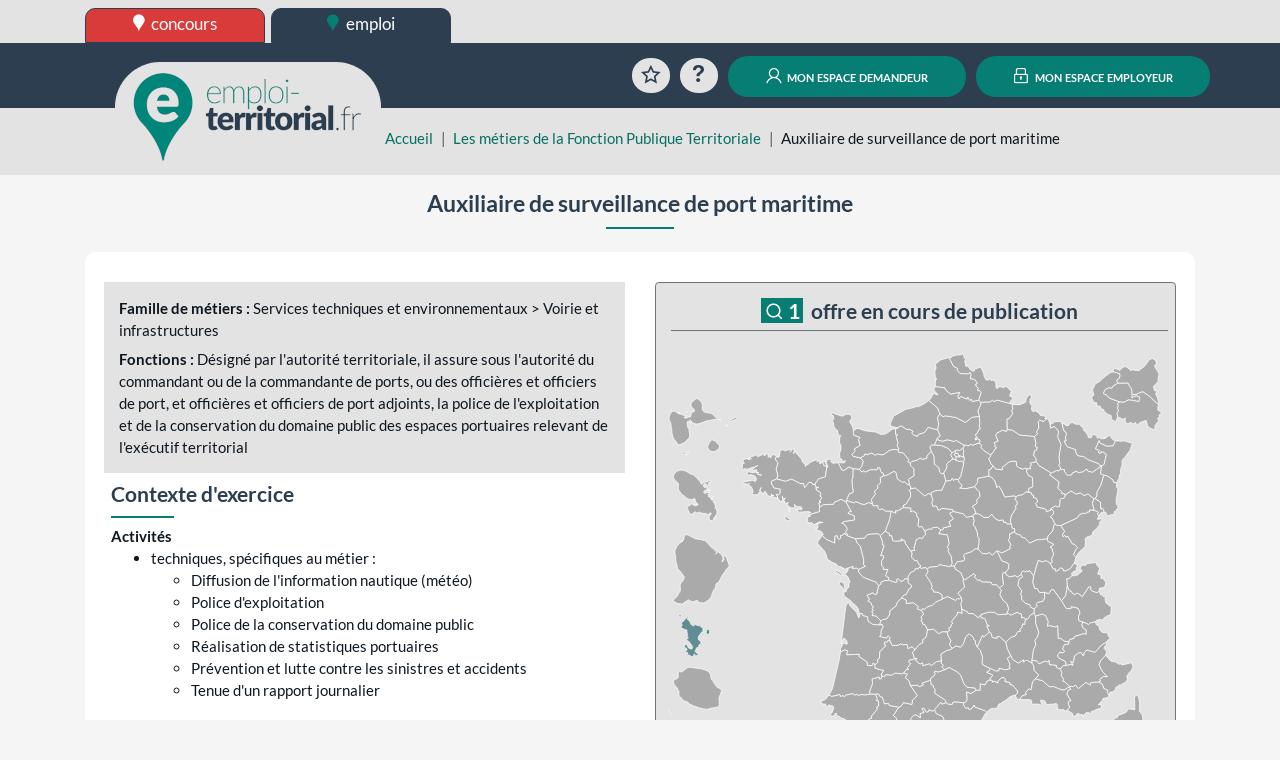

--- FILE ---
content_type: text/html; charset=UTF-8
request_url: https://emploi-territorial.fr/fichemetier/E20517
body_size: 109494
content:
<!DOCTYPE html>
<html prefix="og: https://ogp.me/ns#" lang="fr">
<head>
<script type="text/javascript">
(function(){
window["loaderConfig"] = "/TSPD/?type=21";
})();

</script>

<script type="text/javascript" src="/TSPD/?type=18"></script>

    <meta http-equiv="content-type" content="text/html;charset=utf-8">
    <title>Auxiliaire de surveillance de port maritime | emploi-territorial.fr</title>
    <meta name="viewport" content="width=device-width, initial-scale=1, shrink-to-fit=no">
    <meta property="og:title" content="www.emploi-territorial.fr">
    <meta property="og:url" content="https://www.emploi-territorial.fr/">
    <meta property="og:description" content="Le portail de l'emploi dans la fonction publique territoriale : les employeurs territoriaux recrutent !">
    <meta property="og:type" content="website">
    <meta property="og:image" content="/port/img/logo/logo-emploi-territorial_ft.png?v=5.3.1.1">
    <meta property="og:image:width" content="300">
    <meta property="og:image:height" content="115">
    <meta property="og:locale" content="fr_FR">    <link rel="apple-touch-icon" sizes="180x180" href="/port/img/logo/apple-touch-icon.png?v=5.3.1.1">
    <link rel="icon" type="image/png" sizes="192x192"  href="/port/img/logo/android-chrome-512x512.png?v=5.3.1.1">
    <link rel="icon" type="image/png" sizes="192x192"  href="/port/img/logo/android-chrome-192x192.png?v=5.3.1.1">
    <link rel="icon" type="image/png" sizes="32x32" href="/port/img/logo/favicon-32x32.png?v=5.3.1.1">
    <link rel="icon" type="image/png" sizes="16x16" href="/port/img/logo/favicon-16x16.png?v=5.3.1.1">
        <script nonce="M7uoxX3aLOvMDdUeF2Uls4VQhMVd1RUPnzukaZ9T40A=" src="https://cdn.jsdelivr.net/npm/jquery@3.7.1/dist/jquery.min.js" integrity="sha384-1H217gwSVyLSIfaLxHbE7dRb3v4mYCKbpQvzx0cegeju1MVsGrX5xXxAvs/HgeFs" crossorigin="anonymous"></script>
    <script nonce="M7uoxX3aLOvMDdUeF2Uls4VQhMVd1RUPnzukaZ9T40A=" src="https://cdn.jsdelivr.net/npm/bootstrap@4.6.2/dist/js/bootstrap.bundle.min.js" integrity="sha384-Fy6S3B9q64WdZWQUiU+q4/2Lc9npb8tCaSX9FK7E8HnRr0Jz8D6OP9dO5Vg3Q9ct" crossorigin="anonymous"></script>
    <link nonce="M7uoxX3aLOvMDdUeF2Uls4VQhMVd1RUPnzukaZ9T40A=" rel="stylesheet" href="https://cdn.jsdelivr.net/npm/bootstrap@4.6.2/dist/css/bootstrap.min.css" integrity="sha384-xOolHFLEh07PJGoPkLv1IbcEPTNtaed2xpHsD9ESMhqIYd0nLMwNLD69Npy4HI+N" crossorigin="anonymous">
    <script nonce="M7uoxX3aLOvMDdUeF2Uls4VQhMVd1RUPnzukaZ9T40A=" src="https://cdn.jsdelivr.net/npm/select2@4.0.13/dist/js/select2.full.min.js" integrity="sha384-HCjW0//bc6Gu9bS3OISjenLhzVqjRipLVVj9LZtzKu+FYXXOZVCN7WDv2TYxCfmo" crossorigin="anonymous"></script>
    <link nonce="M7uoxX3aLOvMDdUeF2Uls4VQhMVd1RUPnzukaZ9T40A=" rel="stylesheet" href="https://cdn.jsdelivr.net/npm/select2@4.0.13/dist/css/select2.min.css" integrity="sha384-KZO2FRYNmIHerhfYMjCIUaJeGBRXP7CN24SiNSG+wdDzgwvxWbl16wMVtWiJTcMt" crossorigin="anonymous">
    <link nonce="M7uoxX3aLOvMDdUeF2Uls4VQhMVd1RUPnzukaZ9T40A=" rel="stylesheet" href="https://cdn.jsdelivr.net/npm/leaflet@1.9.4/dist/leaflet.css" integrity="sha384-sHL9NAb7lN7rfvG5lfHpm643Xkcjzp4jFvuavGOndn6pjVqS6ny56CAt3nsEVT4H" crossorigin="anonymous"/>
    <script nonce="M7uoxX3aLOvMDdUeF2Uls4VQhMVd1RUPnzukaZ9T40A=" src="https://cdn.jsdelivr.net/npm/leaflet@1.9.4/dist/leaflet.js" integrity="sha384-cxOPjt7s7Iz04uaHJceBmS+qpjv2JkIHNVcuOrM+YHwZOmJGBXI00mdUXEq65HTH" crossorigin="anonymous"></script>
        <link rel="stylesheet" href="/vendor/fonts/icomoon/icomoon.css?v=5.3.1.1">
    <link rel="stylesheet" href="/port/style/style.css?v=5.3.1.1">
    <link rel="stylesheet" type="text/css" href="/port/style/print.css?v=5.3.1.1" media="print">
    <script nonce="M7uoxX3aLOvMDdUeF2Uls4VQhMVd1RUPnzukaZ9T40A=" src="/port/js/functions.js?v=5.3.1.1"></script>
    <style type="text/css" nonce="M7uoxX3aLOvMDdUeF2Uls4VQhMVd1RUPnzukaZ9T40A=">
    .departement.ofr { fill: #0c5460; transition: 1s ease opacity; }
    .departement.ofr-1 { opacity: 0.6 }
    .departement.ofr-10 { opacity: 0.8 }
    .departement.ofr-20 { opacity: 0.9 }
    .departement.ofr-50 { opacity: 1 }
    .departement.ofr:hover, a.departement-link:focus .ofr { fill: #2c3e50; opacity: 1 }
</style></head>
<body class="prod">
        <header id="HeaderCommun" role="banner">
            <div id="Niveau0"><div class="container-fluid set-background-gray pt-2 d-none d-lg-block ">
    <nav aria-labelledby="SkipLink"><a href="#MainContent" class="sr-only sr-only-focusable" id="SkipLink">Aller au contenu</a></nav>
    <!-- Desktop -->
    <div class="container">
        <a href="https://www.concours-territorial.fr" class="text-lowercase concours d-inline-block set-button-co-emp set-header-top-button-concours set-w-190px set-border-dark" data-tooltip="Inscrivez-vous aux concours de la Fonction Publique Territoriale sur concours-territorial.fr">
            <span class="icon icon-charte-pin pr-1" aria-hidden="true"></span> concours
        </a>
        <a href="/" class="text-lowercase emploi d-inline-block set-button-co-emp set-w-190px set-border-dark set-header-top-button-active" data-tooltip="Trouvez un emploi dans la Fonction Publique Territoriale sur emploi-territorial.fr">
            <span class="icon-charte-pin pr-1" aria-hidden="true"></span> emploi
        </a>
            </div>
    <!-- Tablet / Mobile -->
</div>
<div class="d-lg-none row no-gutters">
    <div class="col-4">
        <a href="https://www.concours-territorial.fr" class="text-lowercase d-block set-header-top-button-concours set-border-dark w-100" data-tooltip="Inscrivez-vous aux concours de la Fonction Publique Territoriale sur concours-territorial.fr">
            <span class="icon icon-charte-pin pr-1" aria-hidden="true"></span> concours
        </a>
    </div>
    <div class="col-4">
        <a href="/" class="text-lowercase d-block  set-border-dark w-100 set-header-top-button-emploi" data-tooltip="Trouvez un emploi dans la Fonction Publique Territoriale sur emploi-territorial.fr">
            <span class="icon-charte-pin pr-1" aria-hidden="true"></span> emploi
        </a>
    </div>
    </div>
</div>
                            <div class="container-fluid set-background-dark-blue" id="Niveau1">
    <div class="container">
        <div class="row pt-2 pb-2 pt-sm-3 pb-sm-3 align-items-lg-end" role="navigation">
            <div class="col-4 set-bloc-header-logo pr-0 pl-0 pr-sm-3 pl-sm-3">
                <h1 class="set-header-logo-h1">
                    <a href="/" title="Emploi-Territorial.fr | aller à l'accueil"><img src="/port/img/logo/logo_emploi.png?v=5.3.1.1" alt="Emploi-Territorial.fr | aller à l'accueil" id="set-header-logo"></a>
                </h1>
            </div>
            <div class="col-8 text-right set-header-menu pr-0 pl-0">
                                    <a href="/panier/" class="set-header-menuicon animation-rotate rounded-circle" data-tooltip="Consultez votre sélection d'offres d'emplois">
                        <span class="icon-charte-favori-default-2" aria-hidden="true"></span>
                        <span class="sr-only">Favoris</span>
                    </a>
                    <a href="/faq" class="ml-0 ml-md-2 ml-lg-2 ml-xl-2 set-header-menuicon animation-zoom rounded-circle" data-tooltip="Questions / réponses sur l'emploi territorial">
                        <span class="icon-help" aria-hidden="true"></span>
                        <span class="sr-only">Aide</span>
                    </a>
                    <span class="d-lg-none">
                        <a href="/demandeur/login" class="ml-0 ml-md-2 ml-lg-2 ml-xl-2 rounded-circle set-header-menuicon set-color-white set-button set-background-green set-transition-bg" data-tooltip="Connectez-vous à votre compte personnel">
                            <span class="icon-charte-id" aria-hidden="true"></span>
                            <span class="sr-only">Mon espace demandeur</span>
                        </a>
                    </span>
                    <span class="d-lg-none">
                        <a href="https://www.emploi-territorial.fr/col" class="ml-0 ml-md-2 ml-lg-2 ml-xl-2 rounded-circle set-header-menuicon set-color-white set-button set-background-green set-transition-bg" data-tooltip="Se connecter au compte de votre collectivité">
                            <span class="icon-charte-lock"></span>
                            <span class="sr-only">Mon espace employeur</span>
                        </a>
                    </span>
                    <a href="/demandeur/login" class="ml-0 ml-md-2 ml-lg-2 ml-xl-2 d-none d-lg-inline rounded-pill text-decoration-none mx-auto set-button set-background-green"><span class="icon-charte-id pr-1"></span> mon espace demandeur</a>
                    <a href="https://www.emploi-territorial.fr/col" class="ml-0 ml-md-2 ml-lg-2 ml-xl-2 d-none d-lg-inline rounded-pill text-decoration-none mx-auto set-button set-background-green"><span class="icon-charte-lock pr-1"></span> mon espace employeur</a>
                            </div>
        </div>
    </div>
</div>                    </header>
                    <header id="HeaderLocal">
    <div class="container-fluid set-background-gray ">
        <div class="container" id="breadcrumb">
            <div class="row">
                <div class="mt-sm-4 col-sm-2 col-md-4 col-xl-3"></div>
                <div class="col-12 col-sm-10 col-md-8 col-xl-9 mt-2">
                    <nav aria-label="Fil d'Ariane">
                        <ol class="breadcrumb">
                            <li class="breadcrumb-item"><a href="/">Accueil</a></li>
                                                                                                                                        <li class="breadcrumb-item"><a href="/metiers">Les métiers de la Fonction Publique Territoriale</a></li>
                                                                                                    <li class="breadcrumb-item active" aria-current="page">Auxiliaire de surveillance de port maritime</li>
                                                    </ol>
                    </nav>
                </div>
            </div>
        </div>
    </div>
</header>                <main class="container" id="MainContent">
            
                <div class="container-fluid set-background-light-gray">
        <div class="row py-3">
            <div class="w-100"><h2 class="mx-auto text-center set-line-emploi set-font-size-1-5rem set-font-weight-bold">Auxiliaire de surveillance de port maritime</h2></div>
        </div>
    </div>
    <div class="set-background-light-gray">
        <div class="card set-card set-card-white">
            <div class="card-header"></div>
            <div class="card-body">
                <div class="contenu ">
    
    <div class="row justify-content-center">
                <div class="d-lg-none mb-2 font-weight-bold"><a href="#Stats"><span class="icon-activity"></span> 1 offre en cours de diffusion</a></div>
                <div class="col-12 col-lg-6">

            <div class="set-background-gray p-2">
                <div class="m-2">
                    <strong class="title font-weight-bold">Famille de métiers : </strong>
                    <span>Services techniques et environnementaux > Voirie et infrastructures</span>
                </div>
                                    <div class="m-2">
                        <strong class="title">Fonctions : </strong>
                        <span>Désigné par l&#039;autorité territoriale, il assure sous l&#039;autorité du commandant ou de la commandante de ports, ou des officières et officiers de port, et officières et officiers de port adjoints, la police de l&#039;exploitation et de la conservation du domaine public des espaces portuaires relevant de l&#039;exécutif territorial</span>
                    </div>
                                            </div>

            
                
                <div  id="fiche-E20517">
                    <h3 class="set-line-left-emploi set-font-weight-bold text-left">Contexte d'exercice</h3>

                    
                                            <div class="m-2">
                            <strong class="title font-weight-bold">Activités</strong>
                            <div>
                                <ul>
                                                                        <li>
                                        techniques, spécifiques au métier :
                                        <ul>
                                                                                            <li>Diffusion de l&#039;information nautique (météo)</li>
                                                                                            <li>Police d&#039;exploitation</li>
                                                                                            <li>Police de la conservation du domaine public</li>
                                                                                            <li>Réalisation de statistiques portuaires</li>
                                                                                            <li>Prévention et lutte contre les sinistres et accidents</li>
                                                                                            <li>Tenue d&#039;un rapport journalier</li>
                                                                                    </ul>
                                    </li>
                                                                                                        </ul>
                            </div>
                        </div>
                    
                                            <div class="m-2">
                            <strong class="title font-weight-bold">Compétences ou connaissances souhaitées : </strong>
                            <div>
                                <ul>
                                                                            <li>Principes d&#039;organisation de lutte contre les sinistres</li>
                                                                            <li>Sûreté portuaire</li>
                                                                            <li>Notions de secourisme</li>
                                                                            <li>Signalisation maritime et portuaire pour pouvoir signaler les défauts de fonctionnement</li>
                                                                            <li>Techniques d&#039;évaluation de situation, de gestion des conflits et de résolution des problèmes</li>
                                                                            <li>Principes d&#039;organisation et rôle d&#039;une capitainerie</li>
                                                                            <li>Police administrative et polices spéciales</li>
                                                                            <li>Autorités et modalités de coordination des différents acteurs</li>
                                                                            <li>Règlement général des ports maritimes de commerce et de pêche</li>
                                                                            <li>Code des ports maritimes</li>
                                                                            <li>Code des transports</li>
                                                                            <li>Code de l&#039;environnement</li>
                                                                            <li>Code général de la propriété des personnes publiques</li>
                                                                            <li>Techniques rédactionnelles des différents actes de police portuaire</li>
                                                                            <li>Procédures de transmission des actes de police</li>
                                                                            <li>Installations et ouvrages portuaires</li>
                                                                            <li>Techniques de lutte contre les différents types de pollutions</li>
                                                                            <li>Règles environnementales en matière de déchets et de matières dangereuses</li>
                                                                            <li>Règles de gestion et de stockage des matières dangereuses</li>
                                                                            <li>Règles de circulation dans la zone portuaire</li>
                                                                            <li>Techniques rédactionnelles d&#039;une mise en demeure et d&#039;un procès-verbal d&#039;infraction</li>
                                                                            <li>Réglementation du port</li>
                                                                            <li>Techniques rédactionnelles d&#039;une contravention de grande voirie</li>
                                                                            <li>Notions d&#039;anglais maritime</li>
                                                                            <li>Typologie des risques et atteintes</li>
                                                                            <li>Modes d&#039;intervention en fonction des risques et atteintes</li>
                                                                            <li>Mesures conservatoires en fonction des risques et atteintes</li>
                                                                            <li>Techniques rédactionnelles d&#039;un rapport de sinistre</li>
                                                                    </ul>
                            </div>
                        </div>
                    
                                            <div class="m-2">
                            <strong class="title font-weight-bold">Conditions d'exercice : </strong>
                            <div>
                                <ul>
                                                                            <li>Fonctionnaire assermenté ; agrément par le procureur ou la procureure de la République</li>
                                                                            <li>Port d&#039;une tenue distinctive</li>
                                                                            <li>La responsabilité civile et pénale de l&#039;agent peut être engagée en cas d&#039;erreur d&#039;appréciation d&#039;un danger, dommage, etc.</li>
                                                                            <li>Application des pouvoirs de police portuaire</li>
                                                                            <li>Horaires irréguliers, avec amplitude variable (soirées, week-ends, jours fériés, nuits)</li>
                                                                            <li>Rythme de travail très variable, en fonction du trafic portuaire et des événements</li>
                                                                            <li>Collaboration avec les forces de sécurité de l&#039;État, la préfecture, les pompiers (cellules de crise, manifestations, accidents)</li>
                                                                            <li>Présence par tous temps à l&#039;extérieur</li>
                                                                            <li>Très grande disponibilité, astreintes</li>
                                                                            <li>Bonne condition physique recommandée</li>
                                                                            <li>Attestation de formation sur la théorie et la pratique de la police délivrée par le CNFPT</li>
                                                                            <li>Application stricte des pouvoirs de l&#039;exécutif territorial</li>
                                                                            <li>Placé sous l&#039;autorité d&#039;une surveillante ou d&#039;un surveillant de port, ou d&#039;une officière ou officier de port</li>
                                                                    </ul>
                            </div>
                        </div>
                    
                    
                    
                    
                                            <div class="m-2">
                            <strong class="title font-weight-bold">Facteurs d'évolution du métier : </strong>
                            <div>
                                <ul>
                                                                            <li>Évolutions économiques, sociales, sociétales et environnementales
                                            <ul>
                                                                                                    <li>Développement des activités de plaisance, pêche, commerce (fret et passagers)</li>
                                                                                            </ul>
                                        </li>
                                                                            <li>Évolutions relatives aux politiques publiques, au cadre institutionnel et réglementaire
                                            <ul>
                                                                                                    <li>Reconversion des ports de pêche vers la plaisance</li>
                                                                                                    <li>Manque de places dans les ports de plaisance et développement des solutions alternatives de stockage et de mouillage des bateaux</li>
                                                                                                    <li>Diversité des modes de gouvernance des ports et évolution des missions</li>
                                                                                                    <li>Évolution de la réglementation environnementale</li>
                                                                                                    <li>Évolution des pouvoirs de police liée à la décentralisation</li>
                                                                                            </ul>
                                        </li>
                                                                    </ul>
                            </div>
                        </div>
                    
                    
                </div>
            
                            <div class="tac pt-4 pb-4 text-center colEncadreGris">
                                        <a href="https://www.cnfpt.fr/evoluer/lemploi-fpt/repertoire-metiers/metier/details/E2E-F-17"
                       target="rmt" rel="noopener" class="set-button-multiline set-background-green set-color-white rounded-pill">
                        Consulter la fiche métier sur le site du Répertoire des Métiers Territoriaux
                    </a>
                </div>
            
            
        </div>

                    <div class="col-12 col-lg-6" id="Stats">
                                    <div class="set-background-gray p-2 rounded border-secondary border mb-4 set-metiers-stats">
                        <h3 class="text-center border-secondary border-bottom pb-2">
    <a class="set-background-green set-color-white px-1 d-inline-block mr-1" href="/rechercher?search-metier=E20517" title="Voir les offres en cours de publication">
        <span class="icon-search set-font-size-0-9em"></span>
        <span class="font-weight-bold">1</span>
    </a>
    <span class="font-weight-bold">offre en cours de publication</span>
</h3>
    <svg viewBox="0 0 680 600" id="CarteFranceSvg">
<g fill="#aaa" stroke="#fff">
  <title id="CarteFranceSvgTitle">Carte des départements français où des collectivités diffusent des offres sur Emploi-Territorial</title>
<g class="region region-01" data-nom="Guadeloupe" data-code_insee="01">
  <path data-code="971" class="departement departement-971 region-01 ofr-0" d="m 33.703698,152.41318 c 0.701433,-1.7361 -2.122776,-0.68081 -1.216412,-0.18232 -0.587822,1.13733 -4.617648,2.23209 -1.006096,2.33241 1.242664,-0.0727 1.8585,-1.10104 2.222508,-2.15009 z M 18.847961,99.623935 c 0.237483,-0.53776 -0.511281,-0.18961 0,0 z m 8.969503,54.408735 c -1.708601,-3.81679 -4.808454,4.21096 -0.656898,1.67123 0.290315,-0.54493 2.841045,-1.65962 0.656898,-1.67123 z m -9.125223,-53.94158 c 0.393319,-0.502705 -0.818844,-0.109335 0,0 z m -8.471195,-5.014195 c 0.156091,-0.722392 -0.6602255,0.0689 0,0 z m 21.177989,59.858955 c -0.198373,-0.53329 -0.479829,0.32907 0,0 z m -4.048733,-2.36694 c -0.359312,-0.40057 -0.340613,0.56551 0,0 z m 4.484751,3.55043 c -3.414993,-0.55711 1.300743,2.23208 0,0 z m -2.460385,0.43601 c -0.956531,-0.18934 1.589882,0.70701 0,0 z M 7.9475255,119.15128 c -1.468163,0.15082 0.709887,0.43703 0,0 z M 18.816818,100.21567 c 0.719395,0.64592 0.37974,-0.608935 0,0 z m 2.366952,1.43263 c 0.165055,-0.69703 -0.754683,0.10184 0,0 z m 1.962077,-1.775215 c 0.688433,-0.37933 -0.627152,-0.27203 0,0 z m 11.554463,5.574795 c 0.232605,-1.30779 -1.03969,0.13337 0,0 z m -4.983057,-6.633695 c 4.467136,-0.22644 -0.566861,-2.22169 0,0 z m -3.893012,-1.27691 c 0.128679,-0.35593 -0.370726,0.008 0,0 z m -6.44683,3.114405 c 0.793608,-0.0999 -0.562027,-0.60874 0,0 z m 0.498306,-1.806345 c -0.03997,-0.58387 -0.610945,0.29384 0,0 z m 0.778603,0.15572 c 0.221291,-0.40318 -0.462019,-0.0178 0,0 z m -0.186866,0.18686 c 0.108829,-0.63957 -0.754564,-0.11878 0,0 z M 8.5704075,97.007825 c 0.710211,-1.03996 -1.305564,-0.79242 0,0 z M 76.93171,109.12288 c -4.318723,-1.16823 -8.334094,-2.86678 -10.402818,-6.92561 -3.227787,-2.984535 -7.803701,-1.75371 -11.467885,-3.284365 -5.70507,-2.40315 -2.1585,-8.429234 -4.063389,-12.64977 -1.820054,-2.675117 -6.476451,-8.208315 -8.933134,-4.209915 -3.539414,2.171933 -7.947543,5.838151 -4.539974,10.045473 1.702237,1.895417 5.495475,3.265172 2.617745,6.483372 -4.990107,-1.25176 -2.481015,8.916855 -6.467406,6.753155 -1.854048,-0.54115 -2.929864,3.83171 -3.941893,0.80001 -1.223149,2.80212 -1.036713,-1.1752 -2.709668,0.1185 0.266988,-1.69761 2.653183,-0.3203 2.096389,-2.86219 -3.026961,0.56237 -5.432468,-2.16597 -8.194172,-2.41486 -3.937111,-0.76108 -7.060952,-6.186225 -11.0569945,-1.851565 -2.460196,2.999015 -3.914985,7.381575 -2.661066,11.173325 3.1520735,2.57411 1.52796,7.00433 3.0971145,10.24927 0.581965,4.09117 0.133488,8.55431 2.007028,12.33399 1.222961,3.84231 5.621142,6.19479 6.377734,10.2627 3.542381,-0.63137 7.339292,-2.15597 10.124386,-4.10459 1.823702,-3.32576 6.500162,-4.79719 6.006294,-9.22864 0.02001,-2.83518 -1.834043,-5.27899 -0.985046,-7.87108 -2.714238,-2.32453 -2.392972,-6.66702 -2.301125,-10.47269 1.474023,-0.60089 5.167019,0.51581 3.758217,-2.34457 2.261209,3.87866 6.527795,6.83751 11.228689,5.38969 5.336402,-0.6287 9.712358,-4.74709 15.205628,-4.43282 4.19698,-0.83437 8.457226,-2.50272 12.7289,-1.05141 0.536677,-0.0343 2.683403,1.10809 2.476446,0.0946 z M 39.278492,97.786435 c -0.551002,0.21742 0.394321,0.44156 0,0 z m -3.550428,6.571395 c -0.0491,-0.72687 -0.766601,0.40715 0,0 z m -3.488138,12.80023 c 0.06737,0.54919 0.596398,-0.24921 0,0 z m 1.526061,3.48814 c 0.112036,0.51003 0.356727,-0.28928 0,0 z m 3.643859,-22.641755 c -0.185735,-0.79895 -1.062194,0.33862 0,0 z m 48.273359,18.063575 c -1.748743,0.0794 0.249661,1.13971 0,0 z m 13.173961,-9.40552 c -2.46892,-3.13236 -6.14111,2.81349 -9.240193,2.90511 -3.867372,5.04461 6.946233,-0.94996 8.952023,-2.13198 1.10586,0.003 0.45129,-0.44954 0.28817,-0.77313 z m -13.734554,10.09068 c -5.423797,-0.60315 0.122795,2.64348 0,0 z M 39.589933,97.786435 c 0.04385,-0.35261 -0.678746,0.28039 0,0 z m -2.491528,14.762295 c -0.591444,0.3249 0.567306,0.35264 0,0 z m -2.273519,3.36357 c -0.434113,0.0719 0.217307,0.37581 0,0 z m -0.436017,-4.11103 c -0.185602,-0.49701 -0.491072,0.34484 0,0 z m 0.436017,0.59174 c -1.411064,-0.43717 0.621039,0.45236 0,0 z m -0.716314,39.58415 c -0.642102,0.68864 0.663734,0.28299 0,0 z m 2.055511,-38.74326 c -1.679523,-0.50857 1.463016,0.653 0,0 z m 5.481362,1.65064 c -0.255833,0.71232 0.934347,-0.10656 0,0 z m -7.568017,-2.64725 c -0.453691,0.43076 0.685571,0.28779 0,0 z m -3.456996,40.02017 c 2.464888,0.79037 -1.220255,-1.30186 0,0 z m 44.318054,-7.9106 c -2.11908,-2.70885 -4.325841,-5.65345 -7.40616,-7.26359 -5.024339,-2.80039 -6.718642,4.52331 -8.54286,7.74997 -0.851687,5.61751 6.134254,8.99077 10.663455,6.38692 2.678568,-1.23969 5.435137,-3.67336 5.285565,-6.8733 z">
<title>Guadeloupe
0 offre</title>
</path>
</g>
<g class="region region-02" data-nom="Martinique" data-code_insee="02">
  <path data-code="972" class="departement departement-972 region-02 ofr-0" d="m 63.839445,245.48116 c -1.063781,0.37576 0.780517,0.93672 0,0 z m 4.812685,-2.92326 c -1.210593,0.46569 0.954956,1.05338 0,0 z m -20.355899,-8.59155 c -0.361976,-0.94759 -0.456582,0.64988 0,0 z m -8.662843,4.24231 c -1.630256,0.24074 1.037365,1.162 0,0 z m 29.090045,3.63626 c -0.907763,0.91836 0.740494,0.32516 0,0 z m 0.712988,-1.99639 c -0.137625,-0.62605 -0.54888,0.42956 0,0 z m -0.213893,0.1426 c -1.150711,1.63831 1.918155,0.0543 0,0 z m 0.748636,-0.35649 c -0.420706,0.61775 0.740925,-0.0455 0,0 z M 50.256957,192.36331 c 0.961818,-0.50539 -0.962637,-0.66259 0,0 z m 16.077957,20.96195 c 1.744294,-0.5158 -1.008791,-1.56783 0,0 z m -2.887615,-21.568 c 0.105427,-1.00395 -0.863355,0.36231 0,0 z m 3.671905,16.11361 c 0.851657,-0.47228 -0.73418,-0.73303 0,0 z m 0.962536,13.33294 c 1.495841,-0.97205 -0.957563,-0.5718 0,0 z m -2.067676,-6.70212 c -2.659474,-0.23015 0.173364,2.01105 0.146484,0.0905 z m -1.604229,1.28339 c 0.440056,-0.94801 -1.104186,0.10948 0,0 z m 1.497278,-2.88762 c 0.78737,-1.25874 -1.402037,-0.17657 0,0 z m -1.140781,1.03383 c 0.932919,-1.50073 -1.654566,0.63272 0,0 z m -24.84775,3.77886 c -0.06935,-0.75763 -0.509569,0.53953 0,0 z m 22.459224,-13.15469 c -0.837478,-0.64714 -0.220246,1.10764 0,0 z m -0.106942,1.67553 c 0.22918,-1.17827 -0.948794,0.40254 0,0 z m -0.641694,0.67735 c 1.264827,-0.0656 -0.79598,-1.05334 0,0 z m 8.520246,32.22721 c -0.716191,0.49599 0.644938,0.24207 0,0 z m -7.629013,-44.77586 c -0.916591,-0.73356 0.04993,1.12529 0,0 z m -1.996374,17.43264 c 0.741805,1.98189 1.519463,-1.24606 0,0 z M 54.28536,197.889 c 0.0896,0.83083 0.655417,-0.55916 0,0 z m 3.422357,6.41691 c 0.166345,0.99412 0.66221,-0.73681 0,0 z m 3.814503,-0.64168 c -0.59839,1.09948 1.345004,0.64954 0,0 z m -18.644728,20.2133 c -0.681172,-1.77499 -1.487725,1.40742 0,0 z m 24.598203,18.14563 c -0.157506,0.7222 0.786554,-0.17905 0,0 z m 4.3849,-5.98913 c -2.135138,-1.10853 1.240689,-4.48082 -1.596882,-5.24785 0.730808,-2.23322 -3.6733,-2.16939 -0.820698,-3.5541 0.915919,-1.72929 -1.672051,-0.8069 -0.156835,-2.255 -1.640723,-1.42683 -0.705297,-2.69081 0.04348,-4.05321 -1.318272,0.54822 -2.805947,1.15864 -2.520478,-0.46793 -1.81229,-0.31441 1.323108,-1.05135 -0.584493,-1.48443 1.230388,-2.58346 -4.031695,-0.42153 -3.146257,-3.4207 -0.171079,-1.67655 -0.09658,-2.29825 -2.153677,-1.90001 -3.024805,-0.12707 1.587869,-3.5742 -1.947598,-3.6429 -0.600597,-0.38572 4.083066,-0.81611 2.278745,-2.82334 -1.925307,0.76842 -4.570223,-0.55707 -5.815896,1.60872 -2.200394,0.13198 -2.534689,-4.88428 0.0529,-3.18212 -1.297477,-2.37281 5.295946,-1.71203 2.907026,-3.35205 -1.597273,-0.0357 -1.031513,-3.75988 -2.965418,-1.21026 -1.317507,0.78845 1.031069,-3.30081 -1.300101,-1.13462 -2.220881,-0.42596 -0.217994,-2.52328 -0.531562,-2.81581 -0.271393,-3.05496 4.604605,-0.88632 5.208839,0.63799 3.304153,0.19371 -0.34761,-6.87821 3.286749,-3.79574 2.620152,-0.72978 -1.2262,-5.06712 -2.574494,-1.71025 -2.800149,1.95423 -7.223489,0.7131 -8.610404,4.53603 -1.199547,-1.77785 -2.267029,-4.58691 -4.21323,-6.23013 -0.807391,-0.97211 -2.161746,-1.81002 -2.310512,-3.43259 -2.945034,-0.29517 -3.458219,-4.41353 -7.029785,-4.08812 -3.449489,-1.18321 -6.046392,-4.1485 -9.654526,-5.12545 -5.810408,-2.38245 -14.085584,1.04475 -14.887769,7.69001 -0.47131,4.96281 5.334082,6.57593 6.817524,10.57282 -0.49757,3.54182 -0.997452,7.55533 1.885378,10.437 1.677824,3.99788 6.211913,5.09197 8.807025,8.11102 2.044134,2.56592 6.283247,1.99384 8.985668,2.54976 1.13967,-3.90619 3.609902,-0.52721 2.803632,1.54617 1.299906,1.70733 1.847321,4.1344 4.245625,4.36959 -0.456567,0.45643 -1.059972,0.25644 -0.867122,1.17166 -2.172718,1.76252 -6.584897,1.36274 -6.05092,-1.34246 -1.772687,1.44163 -1.352084,-1.88981 -2.362504,0.12878 -1.732117,2.26062 -6.61359,2.71673 -5.58509,6.60822 0.785307,0.95615 1.925545,0.52946 1.088179,1.79091 1.882688,1.6891 0.327534,3.66551 3.019433,4.49172 2.39479,3.60352 4.600533,-4.7382 7.693976,-1.7014 1.171837,1.0652 1.40555,-0.94311 2.258532,1.11314 1.302847,-0.6674 2.511245,-2.67587 3.462515,-0.49568 2.816864,0.9691 6.085681,0.60794 8.584335,1.06906 1.171629,2.00079 3.192042,2.1526 3.582054,-0.40046 3.119981,-2.0113 3.765857,2.2085 0.396619,2.35618 -0.471716,2.34395 -1.925793,6.772 2.123401,7.44108 1.614945,-0.16071 5.200613,-2.45992 3.163265,-3.76322 0.432536,-0.88553 2.482832,0.12723 2.56112,-1.94457 0.527854,-1.3681 0.92163,-3.0363 2.430226,-3.65546 z m -1.033838,1.85377 c -0.884352,0.67015 0.791838,0.51309 0,0 z M 60.131884,203.37903 c 3.04249,1.52518 0.779323,-2.17755 -0.580135,-0.22656 l 0.193147,0.13236 z m -0.67734,0.71298 c -1.315286,-0.0969 0.362348,1.20377 0,0 z m 0.10695,0.81994 c 0.693276,-0.8763 -0.963162,0.0433 0,0 z m -14.937169,18.75169 c 0.466005,-0.64602 -0.780353,0.004 0,0 z">
<title>Martinique
0 offre</title>
</path>
</g>
<g class="region region-03" data-nom="Guyane" data-code_insee="03">
  <path data-code="973" class="departement departement-973 region-03 ofr-0" d="m 26.183973,268.66069 c 1.55275,0.70681 -0.878024,1.82373 0,0 z m -1.290133,3.39122 c 2.484318,-0.642 -3.330757,2.8148 0,0 z m -3.170039,67.67667 0.19789,0.005 z m -5.529141,16.18197 -0.06911,-0.0968 z m 13.269937,-91.82061 c 6.47856,1.02415 11.203062,6.86503 18.0074,6.73558 2.780766,-0.19246 4.854786,1.8099 7.461715,1.2863 4.178222,2.63989 6.341353,7.37457 10.106349,10.39207 1.873595,0.85065 4.191943,2.31456 3.785455,4.35828 3.004712,-3.82749 3.49171,1.31942 1.057824,3.04994 -1.014505,3.76719 2.716536,-5.75133 4.588284,-1.05859 3.082644,2.06328 7.548005,7.99994 3.809838,11.16 -2.065761,2.63536 4.127391,-0.66498 2.41324,-2.89119 -1.375105,-3.58852 2.225877,-5.88365 3.449098,-1.7427 1.565902,3.93823 2.302941,6.57692 3.900887,10.59273 -0.307257,3.42961 -5.169887,4.58191 -5.554673,8.39188 -3.245798,2.34308 -4.191668,5.99322 -6.161104,9.02509 -0.838598,2.91133 -3.278162,6.48615 -5.232936,6.58608 -2.897253,2.32767 0.07539,4.87404 -2.635334,7.41807 -2.660007,2.99844 -3.918589,7.51256 -4.483246,10.738 -1.972284,3.67564 -5.537683,5.41552 -8.594085,7.86373 -2.388737,1.99485 -7.684815,-0.82638 -9.336262,0.27174 1.089705,-3.39607 -3.362547,-4.06093 -4.638393,-1.39364 -3.263004,1.15819 -7.559775,-1.6912 -8.704175,-2.54162 -1.859222,1.9284 -4.246563,2.57853 -6.283146,4.35019 -1.217808,-0.50394 -2.485714,3.4775 -4.181433,0.70364 -2.794943,1.92961 -5.590131,-1.83162 -8.394828,-1.98482 -3.9641396,-3.62262 3.026167,-5.06124 4.147036,-8.02473 1.209979,-3.36691 4.702161,-6.00694 4.201117,-9.98825 -0.202915,-3.86531 -1.243785,-7.59817 2.977894,-9.86985 1.78618,-2.45766 3.424951,-7.35016 0.122333,-8.69458 -1.733381,-3.55829 -4.874867,-6.34463 -7.327356,-9.31469 0.153094,-3.32169 -1.65434,-7.08679 -2.466127,-10.89582 1.545634,-4.71164 -1.861694,-8.77437 -0.50631,-13.38299 1.524957,-4.1832 4.022341,-8.19083 8.059106,-10.34346 5.258219,-2.15199 2.325603,-7.94091 6.411832,-10.79639 z">
<title>Guyane
0 offre</title>
</path>
</g>
<g class="region region-04" data-nom="La Réunion" data-code_insee="04">
  <path data-code="974" class="departement departement-974 region-04 ofr-0" d="m 16.520923,469.90788 c -2.847752,-1.55314 -3.547339,-4.72041 -3.6627,-7.55473 0.285445,-3.64846 5.200998,-1.76163 6.163492,-4.788 1.076614,-2.31789 -1.303247,-7.7813 1.803771,-8.17748 0.960877,0.5125 2.261783,0.0674 3.020306,0.76052 1.470185,-1.6592 4.357225,-2.99919 6.215132,-4.91861 2.284153,-1.67029 5.735211,-2.57862 8.302132,-0.98053 3.215691,0.52934 6.497084,0.36498 9.597243,1.30703 3.158681,-0.37299 5.759211,1.58814 8.749638,2.12455 3.251264,0.88869 5.587952,4.05052 6.397531,7.21597 -0.451379,3.36057 1.106985,5.8356 3.446908,8.02587 0.874074,3.15612 3.830492,5.56983 5.688056,8.35746 3.124486,-0.2876 7.306412,4.72409 4.427525,6.68019 -0.127261,2.8434 -2.64869,4.85783 -2.462708,8.15806 0.441679,2.71202 0.355291,5.45283 0.506422,8.19796 -0.398131,2.9901 -4.151845,3.62109 -6.67832,3.87103 -2.984009,0.76917 -6.094303,0.8424 -8.916009,1.94106 -1.642336,0.66596 -3.750135,-0.46156 -5.846214,-0.15843 -1.739405,-1.80236 -4.797486,-0.23113 -7.069312,-2.12792 -2.587074,-1.53825 -6.204366,-0.98959 -8.338127,-3.19737 -2.044363,-1.30531 -5.034998,-1.22812 -5.820109,-4.06917 -2.551444,-1.89067 -7.288715,-0.39833 -7.453648,-4.48703 -2.289307,-1.74004 -5.535791,-3.94281 -4.485822,-7.30151 1.431244,-3.09074 -2.031399,-4.41893 -2.395552,-7.19966 -0.17562,-0.73147 -0.853833,-1.12744 -1.189635,-1.67926 z">
<title>La Réunion
0 offre</title>
</path>
</g>
<g class="region region-06" data-nom="Mayotte" data-code_insee="06">
          <a class="departement-link" href="/rechercher?search-dept=976&amp;search-metier=E20517">
<path data-code="976" class="departement departement-976 region-06 ofr ofr ofr-1" d="m 48.99416,398.88834 c -2.430396,1.7148 -4.024582,5.27891 -2.161674,7.95178 1.781505,1.27351 4.685481,3.46267 1.85182,5.44032 -2.009564,0.75445 -2.807578,2.64791 -1.426762,4.38401 -1.056,0.70655 -3.569224,-0.53883 -4.003789,1.68697 0.179515,1.298 -0.104656,2.25299 -1.215383,2.25696 -0.808897,2.85188 2.677125,4.16292 4.649476,4.95571 0.03294,2.06443 -3.127329,1.28565 -3.981758,3.06706 -0.40521,-0.92836 -1.199649,-4.161 -2.575163,-2.26823 0.348484,2.27905 -2.642756,3.9464 -4.091034,1.86749 -1.696109,0.24538 -1.472032,-2.85467 -3.376627,-0.95386 -1.977595,0.73237 1.238279,-4.66234 -2.156987,-3.83185 -1.78395,1.25908 -2.786445,-1.20747 -0.737817,-1.76692 2.18601,-0.91896 1.616,-4.1227 -0.843861,-3.98093 -1.551558,-1.25175 -2.511703,-5.26302 0.727971,-4.66283 3.011853,0.40899 1.726876,5.21401 5.061292,5.22194 2.231533,1.99225 5.154371,-0.59052 3.426352,-3.05322 -1.063936,-2.75237 -3.501328,-4.60247 -5.054869,-7.04382 -2.435153,0.0781 -3.615023,-3.80514 -0.493627,-3.62865 1.142178,-1.16969 -2.452331,-2.03173 -0.672898,-3.6869 -0.344381,-1.28919 -0.724454,-3.60271 -0.624306,-4.10194 -1.184633,-0.96331 1.24241,-4.61245 -1.91209,-3.73341 -2.346842,-0.52441 -3.825678,-2.13988 -5.883681,-2.7288 -1.73529,-1.93201 3.390687,-3.81698 0.06068,-4.83861 -1.845636,1.45713 0.483965,-2.0328 0.894138,-2.87189 1.275393,-0.62955 3.314613,-1.66102 2.65847,-3.63963 2.879218,0.77412 2.334943,-4.39913 5.419269,-3.8564 0.461811,1.64271 -2.939976,2.22324 -0.813773,3.82596 1.645509,1.86344 4.130201,3.2431 4.221353,6.00902 0.735012,1.56793 3.459211,3.40302 5.017907,2.30045 -0.04003,-1.40029 0.516998,-2.51452 1.78447,-1.12488 1.885697,1.76658 4.910935,0.3891 6.727851,2.46417 2.139898,1.20471 4.060625,3.20743 2.64897,5.86072 0.728799,1.04104 0.278478,1.89574 -1.167298,1.79733 -1.539545,0.13856 -1.04912,1.85611 -1.95663,2.68288 z m 2.482883,0.16948 c -1.164899,2.17921 3.259854,1.59153 0.943231,-0.24402 -0.288644,-0.32541 -0.862734,-0.17605 -0.943231,0.24402 z m -0.112975,13.70836 c -1.454681,3.47688 2.518764,-0.61042 0,0 z m -4.909296,5.64098 c -0.392095,1.92826 2.344911,-0.0346 0,0 z m 12.92019,-26.40258 c -0.437845,1.11283 -3.748671,2.76385 -1.832507,3.42299 -0.539715,1.62509 -1.642121,0.63976 -2.215886,-0.0366 -0.691395,1.56233 3.254129,1.30388 3.021303,3.50795 0.747789,3.08167 2.520193,-1.28445 3.190287,-2.34878 -0.0024,-1.5438 -0.348424,-4.03896 -2.163197,-4.5455 z M 33.986505,378.01375 c -1.590451,1.9324 2.923077,-0.028 0,0 z m -13.197258,-5.02228 c -1.730246,0.2467 0.347174,1.95638 0.597681,2.54485 2.455626,-0.27152 1.903209,-4.16251 -0.597681,-2.54485 z">
<title>Mayotte
1 offre</title>
</path>
</a></g>
<g class="region region-98" data-nom="Nouvelle-Calédonie" data-code_insee="98">
  <path data-code="988" class="departement departement-988 region-98 ofr-0" d="m 17.567372,515.49844 c -1.354452,-4.14171 -1.045855,3.46235 0,0 z m 5.050602,2.35464 c 2.721719,3.19476 1.114321,-2.29202 -0.263754,-1.34801 l 0.05614,0.52428 z m 72.334894,71.2392 c -3.517819,2.14892 1.663757,2.20673 0,0 z m -11.38525,-51.10939 c 2.889152,0.96636 0.03365,-1.41931 0,0 z M 9.8202548,507.92668 c -0.8459255,-4.36262 -2.2074872,-2.89085 -0.9438844,0.45864 0.5481617,1.66558 1.5893636,0.69909 0.9438844,-0.45864 z M 114.51325,595.46365 c -2.19567,-5.81118 -5.50251,3.91411 -0.80522,1.78335 -1.05101,-3.01905 1.91957,0.51022 0.80522,-1.78335 z m -3.80934,-45.56908 c 2.47483,-4.94132 -6.54107,-6.65332 -3.16678,-11.70604 -0.43004,-3.67991 -7.37622,-2.0891 -6.54717,0.56383 6.13178,-0.54836 1.0024,4.29773 -0.56852,5.77825 2.08941,3.13951 6.75656,6.31372 9.92527,6.50063 l 0.28627,-0.47776 z m -24.825,-12.83507 c 5.725561,-0.96295 0.712762,-5.88214 4.387955,-8.49455 -3.008604,-5.41281 -0.961284,6.22135 -4.387955,8.49455 z m 43.57216,22.76146 c -1.87948,2.23105 -5.92227,-0.40698 -4.15167,-2.95486 -2.32507,1.44655 -6.31343,1.55989 -3.10034,5.03789 -1.26227,4.35398 6.98586,7.56922 7.37339,1.67425 0.26868,-1.22838 0.35346,-2.56578 -0.12138,-3.75728 z m -29.961211,23.03847 c -1.767602,-6.23658 -7.872923,-6.02645 -11.280583,-10.10568 -3.069175,-3.47046 -5.704926,-7.14829 -9.950732,-8.92021 -2.40724,-0.75616 -6.990563,-7.93986 -7.040232,-2.99427 -0.957492,-5.48723 -8.478423,-4.77685 -10.384529,-9.46361 0.321121,-1.97727 -6.988189,-3.76675 -4.659315,-7.80594 -4.484521,-1.39112 -5.173049,-8.07033 -10.804033,-7.40985 -4.385438,-2.71363 -7.093372,-7.29834 -11.432798,-10.02806 -1.620915,-2.10167 -7.634608,-6.99835 -7.618995,-2.65583 -3.387082,0.16488 -6.83603,-8.03406 -8.230954,-5.61145 3.383413,1.47006 -2.052424,6.2827 2.26187,4.85748 4.784108,2.0869 -1.034492,4.41412 2.824833,6.92236 4.853144,3.18248 4.233359,8.80893 8.350828,11.37165 3.828832,0.57356 4.366455,5.08853 6.42408,6.60659 3.508862,-1.72711 3.949879,10.46959 7.267791,7.25858 3.433261,2.59373 5.379868,6.6711 9.7869,9.00731 4.113119,1.00833 7.266417,5.22557 10.970253,4.87784 0.856149,2.67459 5.210462,7.02567 8.103316,5.41882 0.583342,-0.69193 3.5822,2.97652 2.283783,4.20423 -1.445928,2.12763 4.747305,2.55338 5.364281,4.29051 0.330485,1.6945 3.952948,-2.03421 2.212472,1.16407 0.49831,1.58074 0.574021,3.60443 2.501476,0.7447 2.641639,-0.89288 5.411446,3.81051 8.182391,4.1122 0.364697,-4.62777 3.637135,2.82 5.431618,-1.93275 0.36913,-1.36154 1.33398,-3.18578 -0.563721,-3.90869 z M 6.4817292,501.55532 c -0.9369213,2.93619 2.7116674,2.56373 0,0 z m 6.5486638,15.00502 c -1.428744,1.94896 2.879287,2.32793 0.30364,-0.009 z m 52.902919,53.74105 c -0.04754,0.86762 1.047536,0.28279 0.513679,-0.27702">
<title>Nouvelle-Calédonie
0 offre</title>
</path>
</g>
<g class="region region-11" data-nom="Île-de-France" data-code_insee="11">
  <path data-code="075" class="departement departement-075 region-11 ofr-0" d="M641.8,78.3l-0.2,3.8l-1,2.6l-8.3-1.7l-6-0.6l-5.2,3h-4l-2.5-0.3l-0.4-0.1l-13.5-5l-3-3.8l-4.3-1.9l-0.5-0.2 l0.4-1.9l1.3-3.1l2.7-2.1l2.9-1.1l3.9,0.5h0.1l0.9-2.2l7.1-4.6l14-0.1l1.8,3.6l1.8,2.4l0.6,0.9l0.1,0.4L631,68l0.4,5.4l0.4,1.8v0.1 l-0.3,0.8l0.1,3.6l0.6-0.5l1.6-1.6l2-0.5l2-0.5L641.8,78.3z M396.8,154.7l-3.2-0.5l-2.5,1.7l3,3.5l5.3-0.1l-1.8-1.9L396.8,154.7z">
<title>Paris
0 offre</title>
</path>
  <path data-code="077" class="departement departement-077 region-11 ofr-0" d="m441.1,176.1l-2.9,0.8l0.4,8.5l-15.4,3 l-0.2,5.8l-3.9,5.4l-11.2,2.7l-9.2-0.7l2.6-1.5l0.6-2.7l-4.2-4.3L397,190l3.4-4.8l4-17.2l-0.5-1l1.1-4.1l-0.3-2.9v-0.1l-1.3-4.7 l1.3-2.5l-1.7-5.1l0.1-0.1l1.7-2.3l-0.2-2l6.9,1l2-2.2l2.5,1.6l8.1-2.9l2.6,0.7l1.8,2.5l-0.7,2.8l3.9,4.2l9.3,6l-0.4,2l-2.6,2.2 l3.5,8.3l2.6,1.7L441.1,176.1z">
<title>Seine-et-Marne
0 offre</title>
</path>
  <path data-code="078" class="departement departement-078 region-11 ofr-0" d="m364.1,158.1l-3.6-6.6l-1.8-5.8l2.3-2.6 l3.8,0.1l9.5,0.8l9,3.6l5.5,6.1l-2,3.1l3.2,5.2l-7.1,5.4l-1.6,2.6l0.7,2.9l-4.6,8.6l-3.1,0.7L372,180l-1.2-5.6l-6.2-5.4L364.1,158.1z">
<title>Yvelines
0 offre</title>
</path>
  <path data-code="091" class="departement departement-091 region-11 ofr-0" d="m401.6,164.8l2.3,2.2l0.5,1l-4,17.2L397,190 l-3.7-0.6l-2.8,1.8l-1.5-2.7l-1.9,2.9l-6.9,0.7l-2.8-10.6l4.6-8.6l-0.7-2.9l1.6-2.6l7.1-5.4v-0.1l3.7,1.6l5.1,2.1L401.6,164.8z">
<title>Essonne
0 offre</title>
</path>
  <path data-code="092" class="departement departement-092 region-11 ofr-0" d="M391.1,155.9l3,3.5l-0.4,4.1l-3.7-1.6v0.1l-3.2-5.2l2-3.1l3.6-2.6l1.3,2l-0.1,1.1L391.1,155.9z M612.6,54.1 l1.6-0.7l0.7-1.9l0.5-1.8l-0.1-1.1l-0.2-1.4l-4.6-1.9l-4.6-0.9l-4,1.3l-7.6,5.6l-6.1,5.8l-5.3,3l-1,1l-3.75,7.4l1.79,7.17 l-0.06,0.07l0.01,0.06l-2.74,3.23l0.68,2.44l2.5,4.8l3.3-0.5l1,5.2l3.9-0.3l1.4,3.5l3.4,1.6l0.5,2.1l5.3,4.2l4.3,1.3l-0.1,4.9 l5.7,3.5l3.15-5.91l-0.7-5.46l0.72-1.2l0.4-1.3l0.7-2.1l-1.4-1.9l0.3-1.2l0.8-2.8l-1-2.6l0.5-0.3l0.5-0.3l0.9-0.5l0.7-1.1l-0.4-0.1 l-13.5-5l-3-3.8l-4.3-1.9l-0.5-0.2l0.3-1.9l1.4-3.1l2.7-2.1l2.8-1.1h0.1l3.9,0.5l0.9-2.2l7.2-4.6l-0.7-2l-0.6-2l1.4-0.7L612.6,54.1z">
<title>Hauts-de-Seine
0 offre</title>
</path>
  <path data-code="093" class="departement departement-093 region-11 ofr-0" d="M404.7,152.7l-1.3,2.5l1.3,4.7v0.1l-7.1-2.6l-0.8-2.7l-3.2-0.5l0.1-1.1l-1.3-2l3.3-1.3l2.6,1.1 c1.6-1.1,3.2-2.2,4.7-3.3L404.7,152.7z M663.2,73.89l0.06-0.08l-0.02-0.04l2.61-3.38l-3.95-0.3l-1.6-5.9l0.06-0.06l-0.02-0.06 l6.36-6.56l0.1-5.42l1.1-4l-1.2-3.4l-5.1-8l0.07-0.08l-0.03-0.04l2.65-3.33l-0.89-4.04l-4.5-2.9l-4.1,1.7l-6.4,8.8l-8.2,6.2 l-0.7-0.2l-7.8-1.1l-1.9,1l-5.1-4.6l-1.3-0.2l-1.9-0.7l-5.1,3l-1.6,2.7l-1-1.2l-5.9-2.1l-1.96,2.25v0.2l0.66,2.45l3.9,0.8l4.7,1.9 l0.1,1.4l0.1,1.1l-0.2,0.9l-0.3,0.9l-0.7,1.9l-1.6,0.7l-0.3,0.8l-1.4,0.7l0.6,2l0.7,2l13.9-0.2l0.1,0.1l1.8,3.6l1.8,2.4l0.6,0.8 l0.1,0.5L631,68l0.4,5.4l0.4,1.8l5.9-0.5l0.5-0.3c0.1,0,0.1,0,0.2,0l6.3-2.8l2.9,0.4l0.7,1.3l3,1.5l4,2.9c0,0.1,0.1,0.2,0.2,0.2 l0.7,0.5l6,6.2l0.8,0.6c0.1,0,0.2,0.1,0.3,0.1l3.6,2.6l0.04-0.13l0.43-1.3l0.23-0.68l-1.8-6L663.2,73.89z">
<title>Seine-Saint-Denis
0 offre</title>
</path>
  <path data-code="094" class="departement departement-094 region-11 ofr-0" d="M404.7,160l0.3,2.9l-1.1,4.1l-2.3-2.2l-2.8,0.8l-5.1-2.1l0.4-4.1l5.3-0.1l-1.8-1.9L404.7,160z M668.09,102.2 h0.06l-0.02-0.12l3.31-0.19l-1.55-3.58l-3.69-2.41l0.8-8h-0.1l-3.6-2.6c-0.1,0-0.2-0.1-0.3-0.1l-0.8-0.6l-6-6.2l-0.7-0.5 c-0.1,0-0.2-0.1-0.2-0.2l-4-2.9l-3-1.5l-0.7-1.3l-2.9-0.4l-6.3,2.8c-0.1,0-0.1,0-0.2,0l-0.5,0.3l-5.9,0.5v0.1l-0.3,0.8l0.1,3.6 l0.6-0.5l1.6-1.7l2-0.4l2-0.5l4,1.7l-0.2,3.8l-1,2.6l-8.3-1.7l-6-0.6l-5.2,3h-4l-2.5-0.3l-0.6,1.1h-0.1l-0.9,0.5l-0.5,0.3l-0.5,0.3 l1,2.5v0.1l-0.8,2.8l-0.3,1.2l1.4,1.9l-0.7,2.1l-0.4,1.3l-0.7,1.2l0.78,5.38h0.06l2.1,0.2l4.7,2.8l3.1-2.2l0.1,5.5l3.3,2.4l4.9-1.8 l0.7,2.5l5.2-2.3l0.5,1.3l1.7,1.7l4.6-3.6l2.1-0.5l5.2-1.8l1.9,6.8l1.7,2.5l3.3,1.8l5.44,1.88l-0.68-5.05l0.05-0.08l-0.01-0.04 l2.5-4.2l2.73-2.74l-1.38-3.64l0.07-0.06l-0.03-0.07l2.35-1.96L668.09,102.2z">
<title>Val-de-Marne
0 offre</title>
</path>
  <path data-code="095" class="departement departement-095 region-11 ofr-0" d="m374.3,144l-9.5-0.8l4-9.5l1.6,3.2l5.6,1.1 l6.3-1.8l9.2,2.2l2.2-1.6l10.9,6.4l0.2,2l-1.7,2.3l-0.1,0.1c-1.5,1.1-3.1,2.2-4.7,3.3l-2.6-1.1l-3.3,1.3l-3.6,2.6l-5.5-6.1 L374.3,144z">
<title>Val-d&#039;Oise
0 offre</title>
</path>
</g>
<g class="region region-24" data-nom="Centre-Val de Loire" data-code_insee="24">
  <path data-code="018" class="departement departement-018 region-24 ofr-0" d="m385.3,235.4l5-2.4l13.5,3.1l3.9,4.8l9-1.7l2,6.5l-1.7,5.8l2.7,2.1 l3.1,7.6l0.3,5.9l2.2,2l-0.2,5.8l-1.3,8.9h-0.1h-4l-4.8,3.7l-8.4,2.9l-2.3,1.9l1.7,5.3l-1.7,2.4l-8.7,1l-3.5,5.9v0.1l-4.9-0.2 l1.5-3.5l-0.9-8.9l-4.7-7.9l1.4-2.7l-2.3-2.2l2.5-5.1l-2.3-11.7l-11.6-1.6l2.8-5.5l2.8,0.1l0.6-2.8l9.7-2l-2.1-5.9l5.9-4.1 L385.3,235.4z">
<title>Cher
0 offre</title>
</path>
  <path data-code="028" class="departement departement-028 region-24 ofr-0" d="m333.1,200.9l-2.1-3.8l-1.1-7.5l7.5-5.1 l-0.5-4.6l0.2-4.5l-4.8-4.4l-0.1-3.2l2.4-2.6l6-1.1l5.3-3.2l2.8,1.6l6-1.3l-0.2-2.8l6-6.9l3.6,6.6l0.5,10.9l6.2,5.4l1.2,5.6l2.3,2.2 l3.1-0.7l2.8,10.6l-0.5,1.5l-4.8,10.8l-8.5,0.6l-6,2.8l0.2,2.8l-3.3-1.9l-5.5,3.5L339,201.4l-6.3,1.3L333.1,200.9z">
<title>Eure-et-Loir
0 offre</title>
</path>
  <path data-code="036" class="departement departement-036 region-24 ofr-0" d="m357.8,308.5l-2.8,2.9l-1.7-2.5l-5.8,1.1 l-2.6-1.1l1.5-2.8l-2.5-1.3l-2.6-5.4h-2.9l-4.6-4.4l0.8-5.8l-2.1-3l5.6-0.5l-1-2.7l3.3-11.9l5.1-2.7l2.3,1.7l2.6-3.5l2.5-2.1l-1-4.9 l6-3.2l2.5,1.3l1.5-2.6l6.4-0.9l5.2,3.5l-2.8,5.5l11.6,1.6l2.3,11.7l-2.5,5.1l2.3,2.2l-1.4,2.7l4.7,7.9l0.9,8.9l-1.5,3.5l-2.7,0.8 l-13.2-2.7l-1.9,2.5L357.8,308.5z">
<title>Indre
0 offre</title>
</path>
  <path data-code="037" class="departement departement-037 region-24 ofr-0" d="m303.9,263l-5.5-3.2v-0.1l5.8-15.3l1.7-9.3 l0.7-2.4l6.1,2.6l-0.5-3.3l2.8,0.3l7.7-4.5l10.5,0.5l-0.2,5.5l2.2-1.8l6,3.4l-0.7,2.7l3.4,5.1l-1.2,9.1l2.4,1.9l2.6-1.3l4.2,6.7 l1,4.9l-2.5,2.1l-2.6,3.5l-2.3-1.7l-5.1,2.7l-3.3,11.9l1,2.7l-5.6,0.5l-7.1-10l-0.3-3.1l-5.3-3l1.4,2.9l-10,0.4l-2.8-1.4l-1.3-6.1 l-2.9,0.3L303.9,263z">
<title>Indre-et-Loire
0 offre</title>
</path>
  <path data-code="041" class="departement departement-041 region-24 ofr-0" d="m357.9,256.4l-6,3.2l-4.2-6.7l-2.6,1.3 l-2.4-1.9l1.2-9.1l-3.4-5.1l0.7-2.7l-6-3.4l-2.2,1.8l0.2-5.5l-10.5-0.5l0.6-3.5l3.2-1.1l6.3-10.6l-0.4-5.5l-1.7-2.2l2-2.1v-0.1 l6.3-1.3l12.8,10.8l5.5-3.5l3.3,1.9l2.5,7.1l-1.8,3.2l1.7,5.6l3-1.3l2.4,1.5l1.1,3.8l2.9,0.6l1.9-2.3l15.2,1.6l0.8,2.6l-5,2.4 l5.1,7.6l-5.9,4.1l2.1,5.9l-9.7,2l-0.6,2.8l-2.8-0.1l-5.2-3.5l-6.4,0.9l-1.5,2.6L357.9,256.4z">
<title>Loir-et-Cher
0 offre</title>
</path>
  <path data-code="045" class="departement departement-045 region-24 ofr-0" d="m393.3,189.4l3.7,0.6l0.7,3.1l4.2,4.3l-0.6,2.7 l-2.6,1.5l9.2,0.7l11.2-2.7l6.7,7.5l0.4,5.8l-4.6,4.9l1.1,2.9l-1.6,2.4l-5.3,3.3l3,2.8l2.2,6.9l-2.8,0.7l-1.5,2.4l-9,1.7l-3.9-4.8 l-13.5-3.1l-0.8-2.6l-15.2-1.6l-1.9,2.3l-2.9-0.6l-1.1-3.8l-2.4-1.5l-3,1.3l-1.7-5.6l1.8-3.2l-2.5-7.1l-0.2-2.8l6-2.8l8.5-0.6 l4.8-10.8l0.5-1.5l6.9-0.7l1.9-2.9l1.5,2.7L393.3,189.4z">
<title>Loiret
0 offre</title>
</path>
</g>
<g class="region region-27" data-nom="Bourgogne-Franche-Comté" data-code_insee="27">
  <path data-code="021" class="departement departement-021 region-27 ofr-0" d="m523.6,241.7l3.9,8.2l-1.2,1.3l-1.8,8.2 l-6.2,6.8l-1.1,4.1v-0.1l-15,1.5l-8.8,4.2l-5.6-6.3l-5.5-1.9l-1.3-2.6l-5.7-1.7l-2.4-2.6V260l0.4-3.2l-3.7-1.2l-1.3-6h0.1l-1.3-2.7 l1.3-8.1l6.7-10.4l-1.7-2.3l2.8-2.1l0.3-3.7l-3.1-3.9l1.9-3.1l2.2-2l6.1-0.9l4.7-3.9l3.9,0.5l3.5,0.7l0.5,2.7l2.6,1l-0.3,2.9 l2.9,0.3l1.8,2.2l1,3.1l-2.8,2.4l2.3,4.8l9.2,2l3,1.6v2.8l4.8-1.9h0.1l2.7-1.6l2,3l0.1,3.2l-4.6,4.1L523.6,241.7z">
<title>Côte d&#039;Or
0 offre</title>
</path>
  <path data-code="025" class="departement departement-025 region-27 ofr-0" d="m590.1,245.2l-2.4,2.2l0.4,3l-4.8,6.2l-4.8,4 l-0.4,2.9l-2.5,2.7l-5.7,1.7l-0.3,0.3l-1.7,2.3l0.9,2.7l-0.7,4.5l0.5,2.5l-9.5,8.8l-2.9,5.2l-0.22,0.69l-3.68-3.49l3.6-7.4l2.1-2.3 l-4.2-4.1l-2.9-0.5l-5.8-10.1l-3,0.8l-1.5-2.5l-2,2.1l-1.2-2.5l3-5.1l-5.2-7.8l22.3-10.2l3-4.7l5.6-1.9l2.8,0.9l1.8-2.2l3.2-0.4 l0.5-2.8l5.9,0.8l0.2-0.1h0.1l5.9,2.7l-1.4,2.5l1.4,2.4l0.41-0.46l-0.11,0.16l-2.2,4.9l7-0.7L590.1,245.2z">
<title>Doubs
0 offre</title>
</path>
  <path data-code="039" class="departement departement-039 region-27 ofr-0" d="m552.3,291.4l3.68,3.49L553.4,303l-5.3,7.2 l-5.5,3.2l-3.8,0.2l-0.4-2.8l-3.4-1.6l-4,4.4l-2.9,0.1l-0.1-3h-2.9l-4.3-7.7l2.8-1.1l-0.8-5.3l2.8-5l-2.2-8.7l-2.5-1.6l5-3.7 l-8.3-4.4l-0.4-2.9l1.1-4.1l6.2-6.8l1.8-8.2l1.2-1.3l2.3,2l5.4,0.1l5.2,7.8l-3,5.1l1.2,2.5l2-2.1l1.5,2.5l3-0.8l5.8,10.1l2.9,0.5 l4.2,4.1l-2.1,2.3L552.3,291.4z">
<title>Jura
0 offre</title>
</path>
  <path data-code="058" class="departement departement-058 region-27 ofr-0" d="m462.8,250l5.5-0.4l1.3,6l3.7,1.2l-0.4,3.2v0.8 l-1.1,0.3l-2.7,0.4v1.3l-2.8,1l0.3,5.9l-2.1,1.7l4,7l-1.9,2.1l0.7,2.9l-11.3,5.7l-7-2.8l-5.9,6l-4.4-3.7l-2.8,1.7l-6.4-0.2l-5.7-6.3 l1.3-8.9l0.2-5.8l-2.2-2l-0.3-5.9l-3.1-7.6l-2.7-2.1l1.7-5.8l-2-6.5l1.5-2.4l2.8-0.7v0.1h3.4l7.4,4.8h6l4.6-4.3l3.9,5.6l5.5,3 l5.8-0.9l0.9,3.7l2.8-0.9L462.8,250z">
<title>Nièvre
0 offre</title>
</path>
  <path data-code="070" class="departement departement-070 region-27 ofr-0" d="m579.1,225.9l1.4,5.5l-0.2,0.1l-5.9-0.8 l-0.5,2.8l-3.2,0.4l-1.8,2.2l-2.8-0.9l-5.6,1.9l-3,4.7L535.2,252l-5.4-0.1l-2.3-2l-3.9-8.2l-2.6-1.4l4.6-4.1l-0.1-3.2l-2-3l-2.7,1.6 h-0.1l1.2-2.5l6.6-3.9l2.1,1.8l3.2-1l0.3-8.3l2-2.4l2.9,0.3l2.3-3.2l-0.2-1.4l8-5.8l7,4.3l5.8-1.6l4.9,3.6l5.1-2.2l8.4,6.6l-2.3,5.7 L579.1,225.9z">
<title>Haute-Saône
0 offre</title>
</path>
  <path data-code="071" class="departement departement-071 region-27 ofr-0" d="m517.2,270.2v0.1l0.4,2.9l8.3,4.4l-5,3.7 l2.5,1.6l2.2,8.7l-2.8,5l0.8,5.3l-2.8,1.1l-4.8-3.3l-5.4,1.3l-5.9-1.5l-5.9,20.9l-5.7-7.7l-1.6,2.3l-2.5-1.5l-2.2,1.6l-2.2-1.7 l-2.3,1.9l-0.29,2.91L482,318.2v0.1l-5.7,3.8l-2.1-2.1l-8,1.5l-5.2-3.3v-3l3.7-4.6l0.5-5.5l-1.6-2.4l-7.9-2.9l-6.7-13.5l7,2.8 l11.3-5.7l-0.7-2.9l1.9-2.1l-4-7l2.1-1.7l-0.3-5.9l2.8-1l2.7-1.7l1.1-0.3l2.4,2.6l5.7,1.7l1.3,2.6l5.5,1.9l5.6,6.3l8.8-4.2 L517.2,270.2z">
<title>Saône-et-Loire
0 offre</title>
</path>
  <path data-code="089" class="departement departement-089 region-27 ofr-0" d="m425.8,207.1l-6.7-7.5l3.9-5.4l0.2-5.8l15.4-3 l3.6,1.5l4.5,5.5l2.5,8.3l2-2.2l3.6,4.1l5,10.9l12.6-1.6l2.9,1.4l-1.9,3.1l3.1,3.9l-0.3,3.7l-2.8,2.1l1.7,2.3l-6.7,10.4l-1.3,8.1 l1.3,2.7h-0.1l-5.5,0.4l-1.5-2.8l-2.8,0.9l-0.9-3.7l-5.8,0.9l-5.5-3l-3.9-5.6l-4.6,4.3h-6l-7.4-4.8H421v-0.1l-2.2-6.9l-3-2.8 l5.3-3.3l1.6-2.4l-1.1-2.9l4.6-4.9L425.8,207.1z">
<title>Yonne
0 offre</title>
</path>
  <path data-code="090" class="departement departement-090 region-27 ofr-0" d="m580.3,215.9l0.9-0.6l7.6,5l0.5,9l2.8-0.2l2,5 l-0.1,0.1l-2.79,0.39l-1.11-0.39l-3.19,4.34L586.5,239l-1.4-2.4l1.4-2.5l-5.9-2.7h-0.1l-1.4-5.5l-1.1-4.3L580.3,215.9z">
<title>Territoire de Belfort
0 offre</title>
</path>
</g>
<g class="region region-28" data-nom="Normandie" data-code_insee="28">
  <path data-code="014" class="departement departement-014 region-28 ofr-0" d="m316.9,148l-0.7,2.2l-5.6-1l-7,1.7l-7.2,5.4 l-2.9,0.3l-5.7-1.1l-2.6,1.7l-4.9-3l-6.4,2.3l-2.7-1.3l-0.9,2.7l-5.4,2.9l-9.7-2.1l-1.8-2.4l4.5-5.3l-1.6-2.3l8.1-4.9l-2.2-8.2 l2-2.6l-8.4-3.1l-0.5-6.6v-0.1l0.1-0.7l1.8,0.8l1.9-2.1l3.4-0.3l9.4,3.3l13.9,1.5l6.9,3.4l5.7-0.7l4.7-2.5l4.1-3.7l5.1-1.1l0.3,8.3 h2.9l-2.3,2.1l2.8,9.4l-1.4,3L316.9,148z">
<title>Calvados
0 offre</title>
</path>
  <path data-code="027" class="departement departement-027 region-28 ofr-0" d="m316.4,153.4l-0.2-3.2l0.7-2.2l-2.3-4.1l1.4-3l-2.8-9.4l2.3-2.1h-2.9 l-0.3-8.3l1.7-0.4l0.28-0.1h1.52l-0.9-0.2l0.8-0.3l-1.29-0.3l5.89-2.4l7.6,5l3.4-0.7l4.9,3l-1.9,2.4l2.1,2.1l5.4,2.4l1.4-2.7 l8.2-2.5l4.8-7l13.1,3.3l3.5,8.4l-4,2.6l-4,9.5l-3.8-0.1l-2.3,2.6l1.8,5.8l-6,6.9l0.2,2.8l-6,1.3l-2.8-1.6l-5.3,3.2l-6,1.1l-2.4,2.6 l-3.4-2.1l1.7-2.3l-7.8-9.5L316.4,153.4z">
<title>Eure
0 offre</title>
</path>
  <path data-code="050" class="departement departement-050 region-28 ofr-0" d="m255.2,158.7l9.7,2.1l4.1,4.2l-1.8,6.7 l-3.6,4.5h-0.1l-8.6-0.8l-5.4-2.3l-7.1,4.8l-2.7-1l-4.7-9.6l1.9-0.2l4.8,0.4l2.5-1.1l0.5-2.2l-2.4,1.3l-5.1-5.6l-0.3-5.3l2-6.1 l-0.3-4.9l-1.8-3.6l0.4-7.4l1.5-2l-2.5,0.3l-2-5l0.3-2.2l-2.4-1.2l-2.9-4.1l-0.7-5.9l-1.4-1.9l1.8-1.8l0.1-2.8l-0.5-2.3l-2.2-1.1 l-1-2.5l2.1-0.2l11.9,4.2h2.4l4-2.6l5.1,0.6l1.8,1.7l0.9,2.7l-3.2,5.2l4,6.5l1.1,4.3l-0.1,0.7v0.1l0.5,6.6l8.4,3.1l-2,2.6l2.2,8.2 l-8.1,4.9l1.6,2.3l-4.5,5.3L255.2,158.7z">
<title>Manche
0 offre</title>
</path>
  <path data-code="061" class="departement departement-061 region-28 ofr-0" d="m266.9,179.9l-3.3-3.7l3.6-4.5l1.8-6.7 l-4.1-4.2l5.4-2.9l0.9-2.7l2.7,1.3l6.4-2.3l4.9,3l2.6-1.7l5.7,1.1l2.9-0.3l7.2-5.4l7-1.7l5.6,1l0.2,3.2l6.3,0.5l7.8,9.5l-1.7,2.3 l3.4,2.1l0.1,3.2l4.8,4.4l-0.2,4.5l0.5,4.6l-7.5,5.1l1.1,7.5l-3.2-0.7l-3.1-3.5l-2.9,1l-7.2-5l-1.6-8.4l-2.8-1.5l-11,5.9l-3-0.1 v-0.1v-2.9l-3.3-1.6l-1.9-6l-2.7-0.2l-0.7,2.7h-9.1l-6.7,3.3l-2.5-1.7L266.9,179.9z">
<title>Orne
0 offre</title>
</path>
  <path data-code="076" class="departement departement-076 region-28 ofr-0" d="m314.41,119.8l-7.61-1.8l-1.2-2l-0.1-2.3 l4.4-9.7l13.8-7.4L326,95l10.3-2.1l4.8-1.8l2.4,0.3L352,87l5.11-4.09l11.79,9.99l3.4,8.4l-3.1,4.7l1.4,8.7l-1.3,8l-13.1-3.3l-4.8,7 l-8.2,2.5l-1.4,2.7l-5.4-2.4l-2.1-2.1l1.9-2.4l-4.9-3l-3.4,0.7l-7.6-5L314.41,119.8z">
<title>Seine-Maritime
0 offre</title>
</path>
</g>
<g class="region region-32" data-nom="Hauts-de-France" data-code_insee="32">
  <path data-code="002" class="departement departement-002 region-32 ofr-0" d="m450.3,82.6l16.7,4.6l2.91,0.94L470.6,94l-1.3,3.5l1.3,3.1l-5,7.2 l-2.7,0.3l0.3,14.3l-1,2.8l-5.3-1.8l-8,4l-1.2,2.6l3.2,8l-5.5,2.3l1.6,2.4l-0.8,2.7l2.5,1.3l-7.7,10.2l-9.3-6l-3.9-4.2l0.7-2.8 l-1.8-2.5l-2.6-0.7l2.1-1.7l-0.5-2.8l-2.9-1.1l-2.4,1.5l-0.7-2.9l3,0.2l-2.9-4.5l2.6-1.7l2.4-5.7l2.6-1.1l-2.2-1.8l0.8-4.5 l-0.4-10.2l-2.3-7l3.9-8.1l0.4-3.8l12.6-0.6l2.6-2.2l2.3,1.7L450.3,82.6z">
<title>Aisne
0 offre</title>
</path>
  <path data-code="059" class="departement departement-059 region-32 ofr-0" d="m384.33,25.06l0.87-0.26l2,0.8l1.1-2.1l7.9-2.1 l2.9,0.3l4.4-1.9v-0.1l1.2,4.8l2.3,3.7l-1.6,1.9l0.6,0.8l1.2,5.8h3.4l2.7,5.1l3.1,1.5h2.1l0.6-2.4l8.1-3l3.8,7.5l0.1,1l1.3,5.2 l2,3.5h0.1l2.8,0.6l2.1-1.4l2.4-0.2l-0.5,2.2l2.2-0.7l2.8,1l1.8,4.4l-0.6,2.3l0.7,2.3l1.4,1.9l1.1-2.6l4.6-0.3l2.4,1.1L462,64l5.5,6 l2.3,0.2l-2.1,2.4l-1.4,4.7l2.6,0.2l1.4,3.3l-3.5,3.9l0.2,2.5l-16.7-4.6l-5.2,1.8l-2.3-1.7l-2.6,2.2l-12.6,0.6l-3.3-2.6l3.5-10.6 l-1.8-2.4l-3-0.4l0.7-2.7l-3.9-5.2l3.1-1.6l-3.8-5.3l-5.9-1l1-6.1l-1.3-2.5l-1.7,2.2l-11.6-0.5l-4.1-4.2l0.6-2.8l-5.5-2.6 L384.33,25.06z">
<title>Nord
0 offre</title>
</path>
  <path data-code="060" class="departement departement-060 region-32 ofr-0" d="m372.8,131.1l-3.5-8.4l1.3-8l-1.4-8.7l3.1-4.7 l4.1,3.7l3.1-1.2l14.4,2.2l12.8,6.7l8.6-6.8l10.3-1.5l0.4,10.2l-0.8,4.5l2.2,1.8l-2.6,1.1l-2.4,5.7l-2.6,1.7l2.9,4.5l-3-0.2l0.7,2.9 l2.4-1.5l2.9,1.1l0.5,2.8l-2.1,1.7l-8.1,2.9l-2.5-1.6l-2,2.2l-6.9-1l-10.9-6.4l-2.2,1.6l-9.2-2.2L376,138l-5.6-1.1l-1.6-3.2 L372.8,131.1z">
<title>Oise
0 offre</title>
</path>
  <path data-code="062" class="departement departement-062 region-32 ofr-0" d="m379.8,68.9l7.1,5.8l12-2.5l-2.6,5.7L398,81 l2.5-3.1l8.4,3.5l0.8-2.8l2.8,4.6l2.4-1.7l0.8,3.2l8.6-1.8l3.5-10.6l-1.8-2.4l-3-0.4l0.7-2.7l-3.9-5.2l3.1-1.6l-3.8-5.3l-5.9-1 l1-6.1l-1.3-2.5l-1.7,2.2l-11.6-0.5l-4.1-4.2l0.6-2.8l-5.5-2.6l-6.27-12.14L372.6,28.5l-6.4,5.4l0.9,5.6l-1.7,4.6l0.6,6.7l2,4.2 l-1.7-1.4l-0.3,9.7l2.27,1.58l10.53,1.02L379.8,68.9z">
<title>Pas-de-Calais
0 offre</title>
</path>
  <path data-code="080" class="departement departement-080 region-32 ofr-0" d="m424.3,82.9l3.3,2.6l-0.4,3.8l-3.9,8.1l2.3,7 l-10.3,1.5l-8.6,6.8l-12.8-6.7l-14.4-2.2l-3.1,1.2l-4.1-3.7l-3.4-8.4l-11.79-9.99L359.5,81l3.4-6.6l1.9-1.1l0.1-0.1l1.4,1.8l3.5,0.3 l-5.6-6l1.2-5.1l2.9,0.7l-0.03-0.02l10.53,1.02l1,3l7.1,5.8l12-2.5l-2.6,5.7L398,81l2.5-3.1l8.4,3.5l0.8-2.8l2.8,4.6l2.4-1.7 l0.8,3.2L424.3,82.9z">
<title>Somme
0 offre</title>
</path>
</g>
<g class="region region-44" data-nom="Grand Est" data-code_insee="44">
  <path data-code="008" class="departement departement-008 region-44 ofr-0" d="m469.91,88.14l0.79,0.26l9.8,0.4l7.3-3.2l1.1-6 l4-3.8l2.8-0.2v3.8L494,81l-0.6,5.2l3.3,4.5l-1,2.4l0.6,3.1l1.4,1.9l3.3-0.9l4.3,2.4l2.8,3.8l4.9,0.6l2,1.7l-0.9,2.4l2.1-0.13 l-1.6,1.13l-2,2.7l-5.7-2.1l-1.9,2l0.8,8.8l-3.2,5.1l1.4,2.5l-4.2,3.6v0.1l-20.1-1.9l-9.8-6.6l-6.7-0.9l-0.3-14.3l2.7-0.3l5-7.2 l-1.3-3.1l1.3-3.5L469.91,88.14z">
<title>Ardennes
0 offre</title>
</path>
  <path data-code="010" class="departement departement-010 region-44 ofr-0" d="m442.2,186.9l-3.6-1.5l-0.4-8.5l2.9-0.8l3-5 l3.2,4.5l9,1.2v-3.3l9.5-7.6l6.5-0.9l3.1,0.5l0.4,6.1l2.6,2c1.9,0.8,3.8,1.5,5.6,2.3l2.5-1.5l3.3,1.1l-0.6,3.4l2.4,5.2l5.6,3 l0.5,9.9l-0.1,2.7l-5.6,2.5l0.2,4.8l-3.9-0.5l-4.7,3.9l-6.1,0.9l-2.2,2l-2.9-1.4l-12.6,1.6l-5-10.9l-3.6-4.1l-2,2.2l-2.5-8.3 L442.2,186.9z">
<title>Aube
0 offre</title>
</path>
  <path data-code="051" class="departement departement-051 region-44 ofr-0" d="m440.6,158.9l0.4-2l7.7-10.2l-2.5-1.3l0.8-2.7 l-1.6-2.4l5.5-2.3l-3.2-8l1.2-2.6l8-4l5.3,1.8l1-2.8l6.7,0.9l9.8,6.6l20.1,1.9l2.2,9l-1,4.1l2.6,1.3l-0.6,3.9l-3.1,1.1l-1.1,5.8 l3.2,4.6l0.5,4.1l-8.6,2.2l2.2,2.5l-2.3,2.2l0.7,2.9h-4.7l-3.3-1.1l-2.5,1.5c-1.8-0.8-3.7-1.5-5.6-2.3l-2.6-2l-0.4-6.1l-3.1-0.5 l-6.5,0.9l-9.5,7.6v3.3l-9-1.2l-3.2-4.5l-2.6-1.7l-3.5-8.3L440.6,158.9z">
<title>Marne
0 offre</title>
</path>
  <path data-code="052" class="departement departement-052 region-44 ofr-0" d="m493.9,167.9l8.6-2.2l3.4,5.2l16.9,10.4 l-2.4,2.3l12.7,9.5l-1.7,8.6l5.5,4.7l0.2,3.1l2.7-1.1l1.3,2.5v0.1l0.2,1.4l-2.3,3.2l-2.9-0.3l-2,2.4l-0.3,8.3l-3.2,1l-2.1-1.8 l-6.6,3.9l-1.2,2.5l-4.8,1.9v-2.8l-3-1.6l-9.2-2l-2.3-4.8l2.8-2.4l-1-3.1l-1.8-2.2l-2.9-0.3l0.3-2.9l-2.6-1l-0.5-2.7l-3.5-0.7 l-0.2-4.8l5.6-2.5l0.1-2.7l-0.5-9.9l-5.6-3l-2.4-5.2l0.6-3.4h4.7l-0.7-2.9l2.3-2.2L493.9,167.9z">
<title>Haute-Marne
0 offre</title>
</path>
  <path data-code="054" class="departement departement-054 region-44 ofr-0" d="m588.2,170.9l1.9,1.3l-1.5,0.4l-10.6,7.6l-6.1-1.6l-1.6-2.7l-5.3,3.8 l-6,1l-2.4-1.8l-5.4,2l-1.1,2.8l-5.7,0.7l-4.1-4.8l0.1-2.9l-5.8-0.6l0.2-2.9l-2.5-2l1.7-2.8l-1.3-8.6l2.2-13.8l0.9-2.7l-4.9-11.5 l1.5-5.9l-1.2-2.7l-4.4-4.8l-5.3,2l-0.7-5.3l4.8-1.7l2-1.9h6.8l2.54,2.31L539.6,124l2.5,1.6l1.2,3.6l-1.7,3.1l1,5.6l-2.8,0.1 l4.3,7.5l11.5,4l-0.3,2.9l2.7,5.1l8.5,1.5l5.3,3.9l14.4,5.3L588.2,170.9z">
<title>Meurthe-et-Moselle
0 offre</title>
</path>
  <path data-code="055" class="departement departement-055 region-44 ofr-0" d="m516.2,107.97l1.2-0.07l1.5,1.6l1.9,5.6 l0.7,5.3l5.3-2l4.4,4.8l1.2,2.7l-1.5,5.9l4.9,11.5l-0.9,2.7l-2.2,13.8l1.3,8.6l-1.7,2.8l2.5,2l-0.2,2.9l-1.9,2.3l-3-0.5l-6.9,3.4 l-16.9-10.4l-3.4-5.2l-0.5-4.1l-3.2-4.6l1.1-5.8l3.1-1.1l0.6-3.9l-2.6-1.3l1-4.1l-2.2-9v-0.1l4.2-3.6l-1.4-2.5l3.2-5.1l-0.8-8.8 l1.9-2l5.7,2.1l2-2.7L516.2,107.97z">
<title>Meuse
0 offre</title>
</path>
  <path data-code="057" class="departement departement-057 region-44 ofr-0" d="m539.6,124l-2.65-10.19l0.65,0.59h2.4l1.5,2.1 l2.3,0.7l2.3-0.5l1-2.3l2-1.2l2.2-0.2l4.5,2.3l4.9-0.1l3.1,3.8l2.3,1.9l-0.5,2l3.7,3.2l2.8,4.5v2.3l4.2,0.7l1.2-1.9l-0.3-2.4 l2.6-0.2l3.8,1.8l1.4,3.5l2.1-1.5l2.5,1.9l5.8-0.4l5.3-4.2l2.2,1.4l0.5,2.1l2.4,2.4l3.2,1.5h0.03l-1.73,4.4l-1.4,2.6l-8.9,0.3 l-9.1-4.6l-0.8-2.8l-5,10.8l5.5,2.4l-1.6,2.5l2.3,1.7l1.3-2.5l3,0.3l4.3,3.4l-3,13.3l-2.3,1.8l-3.4-0.3l-2-2.7l-14.4-5.3l-5.3-3.9 l-8.5-1.5l-2.7-5.1l0.3-2.9l-11.5-4l-4.3-7.5l2.8-0.1l-1-5.6l1.7-3.1l-1.2-3.6L539.6,124z">
<title>Moselle
0 offre</title>
</path>
  <path data-code="067" class="departement departement-067 region-44 ofr-0" d="m631.8,140.7l-2.8,9.4l-7.8,10.5l-2,1.5l-1.4,3.3l0.3,4.9l-2.4,7.2 l0.7,3.6l-1.5,2l-1.2,5.5l-3.16,6.23L605.9,193l-0.3-2.8l-8.5-5.6l-3.1-0.2l-5.2-2.2l1.3-10l-1.9-1.3l3.4,0.3l2.3-1.8l3-13.3 l-4.3-3.4l-3-0.3l-1.3,2.5l-2.3-1.7l1.6-2.5l-5.5-2.4l5-10.8l0.8,2.8l9.1,4.6l8.9-0.3l1.4-2.6l1.73-4.4l8.87,0.6l2.4-0.6 L631.8,140.7z">
<title>Bas-Rhin
0 offre</title>
</path>
  <path data-code="068" class="departement departement-068 region-44 ofr-0" d="m605.9,193l4.64,1.83l-0.04,0.07v5.3l1.6,1.9 l0.2,3.4l-2.2,11.1l0.1,6.7l1.8,1.5l0.6,3.5l-2.2,2l-0.2,2.3l-3.1,0.9l0.5,2.2l-1.5,1.6h-2.7l-3.8,1.4l-3-1.1l0.3-2.5l-2.4-1.1 l-0.4,0.1l-2-5l-2.8,0.2l-0.5-9l-7.6-5l2.8-2.4v-6.2l4.8-7.8l4.1-13.5l1.1-1l3.1,0.2l8.5,5.6L605.9,193z">
<title>Haut-Rhin
0 offre</title>
</path>
  <path data-code="088" class="departement departement-088 region-44 ofr-0" d="m520.4,183.6l2.4-2.3l6.9-3.4l3,0.5l1.9-2.3 l5.8,0.6l-0.1,2.9l4.1,4.8l5.7-0.7l1.1-2.8l5.4-2l2.4,1.8l6-1l5.3-3.8l1.6,2.7l6.1,1.6l10.6-7.6l1.5-0.4l-1.3,10l5.2,2.2l-1.1,1 l-4.1,13.5l-4.8,7.8v6.2l-2.8,2.4l-0.9,0.6l-8.4-6.6l-5.1,2.2l-4.9-3.6l-5.8,1.6l-7-4.3l-8,5.8v-0.1l-1.3-2.5l-2.7,1.1l-0.2-3.1 l-5.5-4.7l1.7-8.6L520.4,183.6z">
<title>Vosges
0 offre</title>
</path>
</g>
<g class="region region-52" data-nom="Pays de la Loire" data-code_insee="52">
  <path data-code="044" class="departement departement-044 region-52 ofr-0" d="m213.1,265.2l1.8-1l-2.8-4.1l-7.8-3l3-1.3 l0.6-2.2l-0.5-2.5l1.4-2.1l5.8-1.1l-5.5-0.7l-6.6,3.7l-4.1-3.2l-2.2,1l-2.2-1.2l-0.5-4.9l0.9-2.5l3-0.5l-0.9-2.2l-0.18-0.31 l13.18-3.89l0.4-6l5.2-3.4l13.2-0.4l1.6-2.9l9-3.9l6.8,3.6l7.2,13.3l-2.7-0.4l-1.9,2.4l8.5,3.3l0.3,5.9l-14.3,2.1l-2.9,2.2l3,0.8 l3.6,4.7l0.8,2.8l-2.8,4.5l2.8,1.4l0.4,3l-4.8-3.5l-1.5,2.4l-3.2,0.7l0.5,3l-2.4,2.1l-2.3-1.7v-3.1l-3.4,0.2l-0.2,9.5l-11.7-5 L213.1,265.2z">
<title>Loire-Atlantique
0 offre</title>
</path>
  <path data-code="049" class="departement departement-049 region-52 ofr-0" d="m270.6,269.2l-12.3,0.8l-10.6-3.8l-0.4-3 l-2.8-1.4l2.8-4.5l-0.8-2.8l-3.6-4.7l-3-0.8l2.9-2.2l14.3-2.1l-0.3-5.9l-8.5-3.3l1.9-2.4l2.7,0.4l-7.2-13.3l0.4-2.2l10.5,3.5 l2.1-1.9l8.7,3.6l3,0.4l5.9-2.7l5.1,1.7l0.6,2.7l6.7-0.2l0.2,3.5l2,2l3.1-1.3l5.2,3.3l7.4,0.1l-0.7,2.4l-1.7,9.3l-5.8,15.3v0.1 l-6.6,5.9l-2.3-2.3l-9.6,0.2l-5.6,0.8L270.6,269.2z">
<title>Maine-et-Loire
0 offre</title>
</path>
  <path data-code="053" class="departement departement-053 region-52 ofr-0" d="m256.6,221.5l-10.5-3.5l3.6-8.6l5.5-2.2 l-1.9-17.3l1.5-2.4l0.1-12.1l8.6,0.8h0.1l3.3,3.7l2.4-1.6l2.5,1.7l6.7-3.3h9.1l0.7-2.7l2.7,0.2l1.9,6l3.3,1.6v2.9v0.1l-4.3,2.7 l0.3,6.9l-4.4,4l1.2,2.9l-5,4.6l1.4,3.4l-5.5,7.7l1.5,5.6l-5.1-1.7l-5.9,2.7l-3-0.4l-8.7-3.6L256.6,221.5z">
<title>Mayenne
0 offre</title>
</path>
  <path data-code="072" class="departement departement-072 region-52 ofr-0" d="m312.7,235.3l-6.1-2.6l-7.4-0.1l-5.2-3.3 l-3.1,1.3l-2-2l-0.2-3.5l-6.7,0.2l-0.6-2.7l-1.5-5.6l5.5-7.7l-1.4-3.4l5-4.6l-1.2-2.9l4.4-4l-0.3-6.9l4.3-2.7l3,0.1l11-5.9l2.8,1.5 l1.6,8.4l7.2,5l2.9-1l3.1,3.5l3.2,0.7l2.1,3.8l-0.4,1.8v0.1l-2,2.1l1.7,2.2l0.4,5.5l-6.3,10.6l-3.2,1.1l-0.6,3.5l-7.7,4.5l-2.8-0.3 L312.7,235.3z">
<title>Sarthe
0 offre</title>
</path>
  <path data-code="085" class="departement departement-085 region-52 ofr-0" d="m269.3,305.1l0.2-7.4l-4.7-17.9l-4.2-4.1l-2.3-5.7l-10.6-3.8l-4.8-3.5l-1.5,2.4l-3.2,0.7 l0.5,3l-2.4,2.1l-2.3-1.7v-3.1l-3.4,0.2l-0.2,9.5l-11.7-5l-5.6-5.6l-0.3,0.1l-0.8,2.6l-3.4,4.3l-1.2,2.3l0.2,2.4l8.7,9.5l2.7,5.6 l1.2,5.3l8,5.4l3.4,0.5l3.9,4.3l2.9-0.1l2,1.2l1.8,2.5l-0.9-2.1l3.9,3.3l0.5-2.7l2.4,0.3l7.1-2.7l-1.4,2.9l6.5-0.3l2.4,1.8l9.1-4.5 L269.3,305.1z">
<title>Vendée
0 offre</title>
</path>
</g>
<g class="region region-53" data-nom="Bretagne" data-code_insee="53">
  <path data-code="022" class="departement departement-022 region-53 ofr-0" d="m208.7,188.9l-4.9,7.1l-2.9,1.1l-1.5-2.7 l-3.5-0.9l-6.2,7.5l-1.8-6l-3,0.9l-12.9-6.5l-7.9,3l-12.46-3.29l2.06-4.11l-2.5-9.3l2.5-8.3l-3.6-4.7l1.1-4.3l1.2,1.4l3.2-0.4 l1.1-7.7l1.5-1.6l2.2-0.6l1.9,1.4h2.5l2.1-1l2.2,0.3l1.5-1.8l0.9,2L170,153l3-3.6l2.9-0.8l-0.1,2.3l-1.2,4.4l1.7-3.1l2.6-0.5l-1.1,2 l7.2,7.8l2.2,5.4l3,2l0.8,3.7l0.7-2.2l3-1l2.4-2.7l8.1-3.3l2.7-0.2l-2,2.5l2.9-1.1l1.8,4.4l1.3-1.9l2.5,0.2v-0.09l1.6,3.99h-0.3h0.3 l2.5,0.3l0.7,0.2l0.4,1.7l-1.9,13L208.7,188.9z">
<title>Côtes d&#039;Armor
0 offre</title>
</path>
  <path data-code="029" class="departement departement-029 region-53 ofr-0" d="m151.6,210.1l2,3.4l-0.8,1.4l-5.5-1.2l-1.2-1.9 l2.2-0.7l-3,0.8l-0.3-2.7v2.7l-2.5,0.7l-2.2-1l-4.2-6.1l-0.8,2.5l-2.3,0.2l-3.5-3.1l1.6-4.6l-2.4,4.3l1.3,1.9l-2.2,1l-1,2.8 l-5.9-0.2l-2.1-1.6l1.5-1.6l-1.5-5.5l-2.4-3.1l-2.8-1.8l1.6-1.7l-2.1,1.4l-7.5-2.2l2.2-1.3l12.5-1.8l1.8,1.8l2-1.3l0.7-2.5l-1.6-3.6 l-6.8-2.5l-1.5,2.6l-2.6-4.2l1.3-1.8l-0.3-2.2l1.7,2.3l4.9,1l4.6-0.8l2.1,3.1l5.4,1l-3.7-0.9l-2.8-2l2.2-0.5l-4.2-2l2-1.5l-2.6-0.2 l-2.7,0.8l-0.8-2.2l7.1-4.5l-4.4,2.2l-2.3,0.1l-7.5,2.9l-2.7-1.2l-2.7,1.2l-1.5-1.8l0.6-5.3l2.5-1.6l-2.2-0.9l0.8-2.6l1.8-1.6 l2.1-0.8l5.1,1.5l-1.9-1.1l2.5-1.2l1.6,1.4l-1.9-1.7l1.2-1.9l2.9-0.1l3.8-2l2.3,2.6l6.7-3.1l3,1.6l1-2.2l2.9-0.5l0.4,5l2.2-1.5 l1.3,2.5l1.2-4.5l4.7,0.3l1.2,1.7l-1.1,4.3l3.6,4.7l-2.5,8.3l2.5,9.3l-2.06,4.11l-0.04-0.01v0.1l-6.8,3.2l0.5,3.5l3.4,5.5l8.1,1.3 l0.1,5.4l-2.5,2.8L151.6,210.1z">
<title>Finistère
0 offre</title>
</path>
  <path data-code="035" class="departement departement-035 region-53 ofr-0" d="m255.2,207.2l-5.5,2.2l-3.6,8.6l-0.4,2.2 l-6.8-3.6l-9,3.9l-1.6,2.9l-13.2,0.4l-5.2,3.4l-1-5.8l3-0.7l-2.8-1.5l2.4-2.2l1-3.2l-2.4-1.7l1.6-2.6l-1.2-2.5l-5.1-2.8l-0.5-2.8 l3.5-0.9l-3.6-0.1l-1-4.4l4.9-7.1l9-2.5l1.9-13l-0.4-1.7l-0.7-0.2l-2.5-0.3l-1.6-3.99l0.05-0.86l0.05-0.85l0.7-0.1h2.1v0.1l1.7,4.4 l1.3,2l-0.5,2.1l1.4-2.1l-2.3-5.1l0.7-2.5l2.2-1.5l2.3-0.6l2.2,1l-1.5,2.3l2.9,2.4l7.3-0.6l4.7,9.6l2.7,1l7.1-4.8l5.4,2.3l-0.1,12.1 l-1.5,2.4L255.2,207.2z">
<title>Ille-et-Vilaine
0 offre</title>
</path>
  <path data-code="056" class="departement departement-056 region-53 ofr-0" d="M167.7,242.6l2.9,1.2l-1.1,2.1l-5.1-1.2l-1.3-2.7l0.4-3l2.1,1.4L167.7,242.6z M209.1,219.2l2.4-2.2l1-3.2 l-2.4-1.7l1.6-2.6l-1.2-2.5l-5.1-2.8l-0.5-2.8l3.5-0.9l-3.6-0.1l-1-4.4l-2.9,1.1l-1.5-2.7l-3.5-0.9l-6.2,7.5l-1.8-6l-3,0.9 l-12.9-6.5l-7.9,3l-12.46-3.29l-0.04,0.09l-6.8,3.2l0.5,3.5l3.4,5.5l8.1,1.3l0.1,5.4l-2.5,2.8l-2.8-0.8l2,3.4l0.1,1.5l2.9,4.4 l2.3-0.2l1.5-1.7l-0.8-5.1l0.6,2.4l1.7,1.7l1.9-1.7l-2.5,4.2l2.2,1.4l-2.3-0.6l3.2,1.9l0.1,0.1l1.6,1l1.7-2.5l-1.6,3.1l2.1,2.6 l0.6,3.5l-0.9,2.8l2.1,1.1l-1.2-3l0.5-3.8l2.2,1.6l5.1,0.1l-0.7-5l1.4,2l2.1,1.5l4.8-0.5l2.1,2.4l-1,2.2l-2.1-0.6l-4.8,0.4l3.8,3.3 l12.9-0.9l3.1,1.5l-3.4,0.1l1.42,2.39l13.18-3.89l0.4-6l-1-5.8l3-0.7L209.1,219.2z">
<title>Morbihan
0 offre</title>
</path>
</g>
<g class="region region-75" data-nom="Nouvelle-Aquitaine" data-code_insee="75">
  <path data-code="016" class="departement departement-016 region-75 ofr-0" d="m294.8,379.2l-2,2v-0.1l-6.3-6.3l-6-1.2l1.7-3l-2.3-2l2.4-1.7l-1.5-2.6 l1.7-2.6l-2.4-1.7l-0.3-3l-5-3.1l2.2-2.1l-3.2-5.6l8.1-3.3l2.3,2l2.7-0.1l2.7-11.6l2.7-1.6l0.3-3l5.8-2.5l3.5,0.4l0.8-0.8h0.1l9.1,3 l2.9-0.8l-1.4-2.4l2.2-1.8l4.1,3.9l3.8-1.4l1.3-2.5l4.8,0.6l-0.2,5.1l4.7,3.6l-0.6,3.2l-2.6,1.1l-4,8l-2.8,0.6l-3.4,3.8h0.1 l-5.7,6.1l-2.1,5.3l-7.9,5.9l-0.7,5.7l-4.1,5.8L294.8,379.2z">
<title>Charente
0 offre</title>
</path>
  <path data-code="017" class="departement departement-017 region-75 ofr-0" d="M242.8,341.1l-1.4-5l-3.5-3l-1.3-2.3l1.5-3.6l1.7,1.8l2.9,0.5l1.4,8.4L242.8,341.1z M241.9,318.9l-5.8-4.5 l-4.4-1.5l-0.6,2.9l2.7,0.1l4.8,3.3L241.9,318.9z M286.5,374.8l-6-1.2l1.7-3l-2.3-2l2.4-1.7l-1.5-2.6l1.7-2.6l-2.4-1.7l-0.3-3 l-5-3.1l2.2-2.1l-3.2-5.6l8.1-3.3l2.3,2l2.7-0.1l2.7-11.6l-3.6-4.7l-17.4-6.7l-5.9-6.5v-3.7l-2.4-1.8l-6.5,0.3l1.4-2.9l-7.1,2.7 l0.5,0.1l-0.6,3.4l-4.5,5.9l2.4,0.3l2.2,1.7l3,7.2l-1.5,1.9l-0.2,5.1l-3.3,3.1l-0.1,2.6l-2.2,0.4l-1.5,1.7l1.1,4.3l9,6.5l1.5,2.6 l4.3,2.7l3.7,4.8l1.81,7.3l3.79-0.5l0.7,2.8l6.4,1.7l0.6,5.8l6.1,4.3l9.4,1l2-5l0.1-0.4v-0.1L286.5,374.8z">
<title>Charente-Maritime
0 offre</title>
</path>
  <path data-code="019" class="departement departement-019 region-75 ofr-0" d="m363.6,392.3l-8.1,0.8l-3.5-7l-3.2-0.7l-0.2-3 l-2.3-1.5l2-1.8l-1.7-3l3.6-4.6l-2.9-4.7l1.6-2.7l2.5,1.2l4.7-4l5.7-1.3l4.9-4.6l8.7-4l7-3.4l11.2,5.2l2.3-2.6l2.7,0.8l2.4-2.4 l1.2,5.6l-1.7,2.4l1.2,7.9l0.7,6l-6.2-2l-0.6,3.5l-7.6,9.5l1.8,2.2l-2.3,1.9l-0.3,3.5l-3.1,1.1l1.5,3.4l-3.2,1.9h-0.1l-6.7-0.2 l-5.3,2.7L363.6,392.3z">
<title>Corrèze
0 offre</title>
</path>
  <path data-code="023" class="departement departement-023 region-75 ofr-0" d="m396.6,343.5l4.4,5.5l-2.4,2.4l-2.7-0.8 l-2.3,2.6l-11.2-5.2l-7,3.4l-0.6-5.9l-4.7-3l-6.4-0.5l-0.1-2.8l-2.9-1.5l0.9-3.4l-1.8-5.2l-6.6-9.8l3-5.3l-1.2-2.6l2.8-2.9l11.5-1.1 l1.9-2.5l13.2,2.7l2.7-0.8l4.9,0.2l1.1,3.9c2.5,1.6,4.9,3.2,7.4,4.8l3.6,8.4l-0.5,4.1l2.3,6.7L396.6,343.5z">
<title>Creuse
0 offre</title>
</path>
  <path data-code="024" class="departement departement-024 region-75 ofr-0" d="m307.7,414.3l-2.8-6.4l-1-1.3l0.9-2.9l-2.4-2.6l-2,3.2l-9.8-2.3l2-2 l0.2-5.7l2.8-5.5l-1.2-2.8l-3.7,0.6l2-5l0.1-0.4l2-2l5.5-0.7l4.1-5.8l0.7-5.7l7.9-5.9l2.1-5.3l5.7-6.1l6.2,3l-0.1,4.7l9.5-1.1 l7.2,5.6l-2,2.7l5.7,2.2l2.9,4.7l-3.6,4.6l1.7,3l-2,1.8l2.3,1.5l0.2,3l3.2,0.7l3.5,7l-0.7,5l-1.4,5.3l-4.5,3.2l0.6,3.6l-6,3.4 l-4.7,6.5l-4.2-4.2l-5.4,2.7l-1.5-6l-6.1,1l-2.2-1.8l-2.8,2L307.7,414.3z">
<title>Dordogne
0 offre</title>
</path>
  <path data-code="033" class="departement departement-033 region-75 ofr-0" d="m243.9,420.1l-5.8,2.6v-4.6l2.2-3.2l0.5-2.3 l1.9-1.7l1.8,1.4l3.1-0.2l-1.1-4.6l-3.5-3.4l-2.8,4l-1.2,3.8l6.2-50l0.9-2.8l3.3-3.4l1.4,4.7l9,9l2.8,7.6l1.7-3.1l-0.59-2.4 l3.79-0.5l0.7,2.8l6.4,1.7l0.6,5.8l6.1,4.3l9.4,1l3.7-0.6l1.2,2.8l-2.8,5.5l-0.2,5.7l-2,2l9.8,2.3l2-3.2l2.4,2.6l-0.9,2.9l1,1.3 l-3.1-0.1l-1.2,2.5l-2.7-0.9l-1.1,3.3l2.9,1.4l-8.5,8.6l-0.6,8.9l-3,2.3l1.5,2.5l-4.5,4l-2.1-2.7l-1.6,3.6h-6.4l-0.6-4.7l-11-7.7 l0.4-2.8l-17.2,0.7l1.5-5.4L243.9,420.1z">
<title>Gironde
0 offre</title>
</path>
  <path data-code="040" class="departement departement-040 region-75 ofr-0" d="m222.32,481.21l1.08-1.51l3.9-7.1l8.8-37.8 l2-11.7v-0.4l5.8-2.6l3.7,1.3l-1.5,5.4l17.2-0.7l-0.4,2.8l11,7.7l0.6,4.7h6.4l1.6-3.6l2.1,2.7l0.4,4.6l11.7,2.9l-3.6,5.2l0.7,2.6 l-0.4,2.9l-2.5,1.3l-0.6-3l-9.4,2.7l0.5,6.4l-4.2,11.1l1.6,2.7l-8.6,1.5l-3.3-1.1l-4.8,1.9l-2.2-2l-2.3,1.5l-2.5-2.3l-9.8,2 l-1.6,2.2l-2.5-1.4l-2.7,1.3l-1.2-2.8l-11,2.5L222.32,481.21z">
<title>Landes
0 offre</title>
</path>
  <path data-code="047" class="departement departement-047 region-75 ofr-0" d="m293.8,455.6v0.1l-0.7-2.6l3.6-5.2L285,445 l-0.4-4.6l4.5-4l-1.5-2.5l3-2.3l0.6-8.9l8.5-8.6l-2.9-1.4l1.1-3.3l2.7,0.9l1.2-2.5l3.1,0.1l2.8,6.4l8.9-0.5l2.8-2l2.2,1.8l6.1-1 l1.5,6l5.4-2.7l4.2,4.2l-3.4,3.1l2.7,9.1l-7.5,2v2.9l2.4,1.4l-4.4,5.5l1.3,2.7l-2.8-0.2l-3.6,4.7l-2.7,1.3l-8.6-1l-5,2.9l-8.3-0.7 l-1.4,2.5L293.8,455.6z">
<title>Lot-et-Garonne
0 offre</title>
</path>
  <path data-code="064" class="departement departement-064 region-75 ofr-0" d="m276.9,513.4l3.4-0.8l-0.4-2.9l8-9.3l-0.8-3.1 l2.7-1.4l-0.5-7.2h-2.9l1.5-2.8l-2.5-5.8l-6.6-0.3l-8.6,1.5l-3.3-1.1l-4.8,1.9l-2.2-2l-2.3,1.5l-2.5-2.3l-9.8,2l-1.6,2.2l-2.5-1.4 l-2.7,1.3l-1.2-2.8l-11,2.5l-3.98-1.89l-3.52,4.89l-2.7,1.9l-4.5,0.9l1.9,4.5l4.5-0.2l0.2,2.2l2.4,1l2.2-2.1l2.4,1.3l2.5,0.1 l1.4,2.8l-2.5,6.7l-2.1,2.2l1.3,2.2l4.3-0.1l0.7-3.4l2.3-0.1l-1.3,2.4l5.9,2.3l1.5,1.8h2.5l6.1,3.8l5.8,0.4l2.3-1l1.4,2.1l0.3,2.8 l2.7,1.3l3.9,4l2.1,0.9l1.1-2.1l2.7,2.1l3.6-1.1l0.19-0.16l1.41-9.34L276.9,513.4z">
<title>Pyrénées-Atlantiques
0 offre</title>
</path>
  <path data-code="079" class="departement departement-079 region-75 ofr-0" d="m292.3,331.6l-2.7,1.6l-3.6-4.7l-17.4-6.7 l-5.9-6.5v-3.7l9.1-4.5l-2.5-2l0.2-7.4l-4.7-17.9l-4.2-4.1l-2.3-5.7l12.3-0.8l3.7-4.8l5.6-0.8l9.6-0.2l2.3,2.3l3.4,9l-0.8,3l2.7,1.2 l-4.5,14.1l2.7-0.9l1.5,3l-3.4,5.5l0.5,5.8l2.1,2l-0.1,2.8l6.4,0.2l-3.2,8.5l4.5,3l-0.8,2.8h-0.1l-0.8,0.8l-3.5-0.4l-5.8,2.5 L292.3,331.6z">
<title>Deux-Sèvres
0 offre</title>
</path>
  <path data-code="086" class="departement departement-086 region-75 ofr-0" d="m329.6,320.8v3.5l-4.8-0.6l-1.3,2.5l-3.8,1.4 l-4.1-3.9l-2.2,1.8l1.4,2.4l-2.9,0.8l-9.1-3l0.8-2.8l-4.5-3l3.2-8.5l-6.4-0.2l0.1-2.8l-2.1-2l-0.5-5.8l3.4-5.5l-1.5-3l-2.7,0.9 l4.5-14.1l-2.7-1.2l0.8-3l-3.4-9l6.6-5.9l5.5,3.2l0.3,3.2l2.9-0.3l1.3,6.1l2.8,1.4l10-0.4l-1.4-2.9l5.3,3l0.3,3.1l7.1,10l2.1,3 l-0.8,5.8l4.6,4.4h2.9l2.6,5.4l2.5,1.3l-1.5,2.8l-0.8-0.3l-1.3,2.4l-3.3-0.9l-1.3,3l-5.6,2.7L329.6,320.8z">
<title>Vienne
0 offre</title>
</path>
  <path data-code="087" class="departement departement-087 region-75 ofr-0" d="m348.9,364.1l-1.6,2.7l-5.7-2.2l2-2.7l-7.2-5.6 l-9.5,1.1l0.1-4.7l-6.2-3h-0.1l3.4-3.8l2.8-0.6l4-8l2.6-1.1l0.6-3.2l-4.7-3.6l0.2-5.1v-3.5l3-5l5.6-2.7l1.3-3l3.3,0.9l1.3-2.4 l0.8,0.3l2.6,1.1l5.8-1.1l1.7,2.5l1.2,2.6l-3,5.3l6.6,9.8l1.8,5.2l-0.9,3.4l2.9,1.5l0.1,2.8l6.4,0.5l4.7,3l0.6,5.9l-8.7,4l-4.9,4.6 l-5.7,1.3l-4.7,4L348.9,364.1z">
<title>Haute-Vienne
0 offre</title>
</path>
</g>
<g class="region region-76" data-nom="Occitanie" data-code_insee="76">
  <path data-code="009" class="departement departement-009 region-76 ofr-0" d="m369.82,543.59l0.78-0.89l-2.6-1.1l-2-2.1 l-3.7-0.1l-1.7-1.7l-2.8,0.4l-1.3,2.1l-2.4-0.8l-2.8-5.9l-10-0.6l-1.3-2.8l-13.2-3.9l-0.5-1.4l3.8-5.2l2.8-1v-5.9l3.9-4l2.8-1.1 l6.2,4.1l-0.4-5.6l5.4-1.6l-3-4.8l2.8-1.1l3.4,5.5l2.8-0.5l0.6-2.8l5.7,2.2l2-2.3l2.2,5.5l8.7,3.9l2.2,5.2l0.2,3.1l-2.2,2.3l2.4,2.5 l-1.2,3l-3.2,0.6l0.8,5.7l3.4,1.5l3.3-1.2l4.8,5.6l-7.4,0.2l-1.3,2.6L369.82,543.59z">
<title>Ariège
0 offre</title>
</path>
  <path data-code="011" class="departement departement-011 region-76 ofr-0" d="m435.07,504.37l-1.47,1.53l-5.2,9.3l-0.9,3.5 l0.15,9.57l-9.45-5.57l-8.2,5.4l-13.6-1l-2.7,1.4l1.4,6l-8.6,3.9l-4.8-5.6l-3.3,1.2l-3.4-1.5l-0.8-5.7l3.2-0.6l1.2-3l-2.4-2.5 l2.2-2.3l-0.2-3.1l-2.2-5.2l-8.7-3.9l-2.2-5.5l8.4-10l1.4,2.7l5.2-1.8l0.5-0.8l1.8,2.3l6.3,0.9l1.1-3.3l2.8-0.5l12,1.4l-0.5,2.8 l3.5,5l2.5-1.6l1.4,2.9l3.1-0.8l3.8-5.3l1,2.9l13.8,4.7l1.7,2L435.07,504.37z">
<title>Aude
0 offre</title>
</path>
  <path data-code="012" class="departement departement-012 region-76 ofr-0" d="m430.8,440.7l9.4,4.5l-2,3.9l-2.8,1.1l8.4,4.1 l-4.3,5.3l0.3,1.5l-3.7,1l-3,5.3l-6.3-1.3l-0.1,8.7l-5.7-0.1l-1.3-2.8l-11.1-1.3l-4.2-5l-4.3-11.5l-4.8-4.3L385,444l-6.1,2.8 l-4.3-3.6l2.3-2.4l-3.1-2.7l0.4-3l-0.8-9.1l7.6-5l5.9-1.4l1.7-1.5h0.1l5.1-3.2l6.4,1.5l3.8-4.8l3-9.1l4.7-4.2l5.2,4l1.3,4.2l2.4,1.6 l-0.5,3l2.6,5.1v0.1l4.2,4.5l2.9,8.8l-0.5,8.7L430.8,440.7z">
<title>Aveyron
0 offre</title>
</path>
  <path data-code="030" class="departement departement-030 region-76 ofr-0" d="m480,487.2l-2.8-0.6l-1.9-1.6l-1.1-3.4h-0.1 l3.3-4.4l-1.5-3l-6.1-6.7l-3-0.2l-0.2-3l-6.8-1.4l0.9-2.7l-1.9-2.6l-3.9,0.6l-4.2,3.9l-0.1,2.8l-5.3-2.5l-2.2,1.7l-0.4-2.9l-2.9-0.1 l-0.3-1.5l4.3-5.3l-8.4-4.1l2.8-1.1l2-3.9l7.8,3.4l3.9-0.5l0.1-3.3l8.7,2.2l6.3-1.8l-1.4-3l1.2-2.9l-3.9-7.7l3.6-2.5l1.1-2.1 l2.7,5.9l7.8,5l7.1-4.3l0.1,3.1l2.5-2.3h2.8l6,3.5l2.6,4.4l0.2,5.5l6.3,6.4l-4.5,5l-3.9,4.1l-1.9,10.6l-3.3-0.9l-4.2,4.8l1,2.7 l-5.8,1.8L480,487.2z">
<title>Gard
0 offre</title>
</path>
  <path data-code="031" class="departement departement-031 region-76 ofr-0" d="m326.8,526.2l-5.5-1.5l-1.2,2.4l0.2,7.6 l-8.8-0.7l-1.7,0.3l-0.6-7l5.5-3.2l2.6-5.3l-0.8-2.7l-3.1,0.3l0.6-3.5l-4.6-4l7.1-11.2l3.1-1.1l3.5-5.3l11.4,2.5l0.7-5.8l6.5-6.1 l-9.1-13.3l9.9-0.9l1.7,2.3l5.8-2.5l-2.2-2.3l11.7-4.3l1.4,6.3l2.6,1.2l0.2,2.8l2.3,2.1l-0.7,5.4l14.3,9.3l1,2.8l-0.5,0.8l-5.2,1.8 l-1.4-2.7l-8.4,10l-2,2.3l-5.7-2.2l-0.6,2.8l-2.8,0.5l-3.4-5.5l-2.8,1.1l3,4.8l-5.4,1.6l0.4,5.6l-6.2-4.1l-2.8,1.1l-3.9,4v5.9 l-2.8,1l-3.8,5.2L326.8,526.2z">
<title>Haute-Garonne
0 offre</title>
</path>
  <path data-code="032" class="departement departement-032 region-76 ofr-0" d="m330.6,461.7l2,6.9l9.1,13.3l-6.5,6.1l-0.7,5.8 l-11.4-2.5l-3.5,5.3l-3.1,1.1l-12.4-2.2l-1.4-3l-5.5,0.6l-2.6-8.7l-3.3-1.3l-2-3.5l-3.9,0.5l-6.6-0.3l-1.6-2.7l4.2-11.1l-0.5-6.4 l9.4-2.7l0.6,3l2.5-1.3l0.4-2.9v-0.1l3.7,0.7l1.4-2.5l8.3,0.7l5-2.9l8.6,1l2.7-1.3l5.3,1.7l-3.3,4.6L330.6,461.7z">
<title>Gers
0 offre</title>
</path>
  <path data-code="034" class="departement departement-034 region-76 ofr-0" d="m474.1,481.6l-2.4-0.1l-5.9,2.6l-3.6,3.2 l-7.2,4.6l-4.3,4.2l2.1-3.5l-4.3,6.6h-6.8l-5.5,4l-1.13,1.17l-0.17-0.17l-1.7-2l-13.8-4.7l-1-2.9l-3.8,5.3l-3.1,0.8l-1.4-2.9 l-2.5,1.6l-3.5-5l0.5-2.8l3.4-2l0.8-3l-0.7-9.7l6.1,2.2c2.3-1.5,4.6-2.9,6.8-4.4l5.7,0.1l0.1-8.7l6.3,1.3l3-5.3l3.7-1l2.9,0.1 l0.4,2.9l2.2-1.7l5.3,2.5l0.1-2.8l4.2-3.9l3.9-0.6l1.9,2.6l-0.9,2.7l6.8,1.4l0.2,3l3,0.2l6.1,6.7l1.5,3L474.1,481.6z">
<title>Hérault
0 offre</title>
</path>
  <path data-code="046" class="departement departement-046 region-76 ofr-0" d="m385.4,413.1l3.3,5h-0.1l-1.7,1.5L381,421 l-7.6,5l0.8,9.1l-6.2,0.8l-7.5,5.5l-2.6-2.3l-8.7,2.5l-0.5-4l-2.4,1.5l-2.7-1l-4.5-4l2.1-2.3l-3.1,0.5l-2.7-9.1l3.4-3.1l4.7-6.5 l6-3.4l-0.6-3.6l4.5-3.2l1.4-5.3l0.7-5l8.1-0.8l6.7,6.1l5.3-2.7l6.7,0.2l1,5.4l3.8,6L385.4,413.1z">
<title>Lot
0 offre</title>
</path>
  <path data-code="048" class="departement departement-048 region-76 ofr-0" d="m463.4,418.7l4.2,8.3l-1.1,2.1l-3.6,2.5 l3.9,7.7l-1.2,2.9l1.4,3l-6.3,1.8l-8.7-2.2l-0.1,3.3l-3.9,0.5l-7.8-3.4l-9.4-4.5l-1.5-2.4l0.5-8.7l-2.9-8.8l-4.2-4.5v-0.1l6.9-15.9 l1.7,2.3l6.8-5.7l1-1l2.3,1.7l1.5,5.7l6.4,1.2l0.1-2.8l2.9,0.2l9,7.7L463.4,418.7z">
<title>Lozère
0 offre</title>
</path>
  <path data-code="065" class="departement departement-065 region-76 ofr-0" d="m314.7,524.1l-5.5,3.2l0.6,7l-0.7,0.2l-2.3-1.6 l-2.4,1.8l-2.5-0.5l-1.9-1.7l-3.9-0.3l-6.9,2.1l-2.2-0.9l-2.1-1.7l-1.1-2.5l-7.8-5.5l-2.11,1.84l1.41-9.34l1.6-2.8l3.4-0.8l-0.4-2.9 l8-9.3l-0.8-3.1l2.7-1.4l-0.5-7.2h-2.9l1.5-2.8l-2.5-5.8l3.9-0.5l2,3.5l3.3,1.3l2.6,8.7l5.5-0.6l1.4,3l12.4,2.2l-7.1,11.2l4.6,4 l-0.6,3.5l3.1-0.3l0.8,2.7L314.7,524.1z">
<title>Hautes-Pyrénées
0 offre</title>
</path>
  <path data-code="066" class="departement departement-066 region-76 ofr-0" d="m427.65,528.27l0.25,15.63l3.9,3.3l1.9,3.8 h-2.3l-8.1-2.7l-6.9,3.9l-3-0.2l-2.4,1.1l-0.6,2.4l-2.1,1.2l-2.4-0.7l-2.9,1l-4-3.1l-7-2.9l-2.5,1.4h-3l-1,2.1l-4.6,2l-1.9-1.7 l-1.7-4.8l-7.5-2l-2-2.1l2.02-2.31l7.98-2.39l1.3-2.6l7.4-0.2l8.6-3.9l-1.4-6l2.7-1.4l13.6,1l8.2-5.4L427.65,528.27z">
<title>Pyrénées-Orientales
0 offre</title>
</path>
  <path data-code="081" class="departement departement-081 region-76 ofr-0" d="m419.7,471.9l1.3,2.8c-2.2,1.5-4.5,2.9-6.8,4.4 l-6.1-2.2l0.7,9.7l-0.8,3l-3.4,2l-12-1.4l-2.8,0.5l-1.1,3.3l-6.3-0.9l-1.8-2.3l-1-2.8l-14.3-9.3l0.7-5.4l-2.3-2.1l-0.2-2.8l-2.6-1.2 l-1.4-6.3l0.5-2.8l4.8-3.2l1-2.7L364,450l3-1.1l2.7,1.1l9.2-3.2l6.1-2.8l10.3,5.8l4.8,4.3l4.3,11.5l4.2,5L419.7,471.9z">
<title>Tarn
0 offre</title>
</path>
  <path data-code="082" class="departement departement-082 region-76 ofr-0" d="m360,458.1l-0.5,2.8l-11.7,4.3l2.2,2.3 l-5.8,2.5l-1.7-2.3l-9.9,0.9l-2-6.9l-5.1-4.1l3.3-4.6l-5.3-1.7l3.6-4.7l2.8,0.2l-1.3-2.7l4.4-5.5l-2.4-1.4v-2.9l7.5-2l3.1-0.5 l-2.1,2.3l4.5,4l2.7,1l2.4-1.5l0.5,4l8.7-2.5l2.6,2.3l7.5-5.5l6.2-0.8l-0.4,3l3.1,2.7l-2.3,2.4l4.3,3.6l-9.2,3.2l-2.7-1.1l-3,1.1 l1.8,2.2l-1,2.7L360,458.1z">
<title>Tarn-et-Garonne
0 offre</title>
</path>
</g>
<g class="region region-84" data-nom="Auvergne-Rhône-Alpes" data-code_insee="84">
  <path data-code="001" class="departement departement-001 region-84 ofr-0" d="m542,347l-5.7,6.7l-11.2-15.2l-2.8,0.7l-3,5.1 l-6-2l-6.4,0.5l-3.7-5.7l-2.8,0.5l-3.1-9.2l1.5-8l5.9-20.9l5.9,1.5l5.4-1.3l4.8,3.3l4.3,7.7h2.9l0.1,3l2.9-0.1l4-4.4l3.4,1.6 l0.4,2.8l3.8-0.2l5.5-3.2l5.3-7.2l4.5,2.7l-1.8,4.7l0.3,2.5l-4.4,1.5l-1.9,2l0.2,2.8l0.46,0.19l-4.36,4.71h-2.9l0.8,9.3L542,347z">
<title>Ain
0 offre</title>
</path>
  <path data-code="003" class="departement departement-003 region-84 ofr-0" d="m443.1,292.3l5.9-6l6.7,13.5l7.9,2.9l1.6,2.4l-0.5,5.5l-3.7,4.6 l-3.9,1.3l-0.5,3l1.5,12.4l-5.5,4.8l-3.5-4.3l-6.4-0.4l-1.4-3.2l-13.1-0.5l-1.6-2.5l-3.3,0.5l-4.4-4.5l1.2-2.8l-2.3-1.7l-11.2,8 l-2.5-1.2l-3.6-8.4c-2.5-1.6-4.9-3.2-7.4-4.8L392,307v-0.1l3.5-5.9l8.7-1l1.7-2.4l-1.7-5.3l2.3-1.9l8.4-2.9l4.8-3.7h4h0.1l5.7,6.3 l6.4,0.2l2.8-1.7L443.1,292.3z">
<title>Allier
0 offre</title>
</path>
  <path data-code="007" class="departement departement-007 region-84 ofr-0" d="m496.5,434.2l0.1,3.7l-6-3.5h-2.8l-2.5,2.3 l-0.1-3.1l-7.1,4.3l-7.8-5l-2.7-5.9l-4.2-8.3l-2.1-9.1l6.7-6.4l5.9-1.9l3.4-5.9l3.4-0.4l-0.7-2.8l2.6-2.3l1.5-5.2l2.6,1.2v-3.1 l0.9-4.1l3.5-0.8l3.2-4.9l5-2.7l2,4.2l0.5,10.3l3.8,11.3l-1.5,6.2l-3.5,4.5l1,7.1l-3,5.9L496.5,434.2z">
<title>Ardèche
0 offre</title>
</path>
  <path data-code="015" class="departement departement-015 region-84 ofr-0" d="m435.6,387.9l3.5,8l-1,1l-6.8,5.7l-1.7-2.3 l-6.9,15.9l-2.6-5.1l0.5-3l-2.4-1.6l-1.3-4.2l-5.2-4l-4.7,4.2l-3,9.1l-3.8,4.8l-6.4-1.5l-5.1,3.2l-3.3-5l1.7-5.8l-3.8-6l-1-5.4h0.1 l3.2-1.9l-1.5-3.4l3.1-1.1l0.3-3.5l2.3-1.9l-1.8-2.2l7.6-9.5l0.6-3.5l6.2,2l-0.7-6l7.5,3.5l1.5,2.5l6.7,0.3l6.5,5.4l3.7-4.1v3.9 l5.5,1.5l3.3,8.7l2.6,1.1L435.6,387.9z">
<title>Cantal
0 offre</title>
</path>
  <path data-code="026" class="departement departement-026 region-84 ofr-0" d="m535.1,404.4l-3,0.5l-0.8-17.5l-3,1.7l-8.2-1.9 l-2.7,1l1.1-6.3l-3.3-7.8l-4.9-2.7l-9,3.1l0.5,10.3l3.8,11.3l-1.5,6.2l-3.5,4.5l1,7.1l-3,5.9l-2.1,14.4l5.9,0.7l3.5,4.2l8.7-3.9 l2.4,1.4l2.5-2.2l0.5,5.8l9.3,0.9l0.1,2.8l5.2,2.3l4.3-4.8l2.3-0.1l1-0.2l0.2-4.7l-10-5.7l-1.5-2.6l3.2-5.1l4.2,1.4l2.5-2.5l-3-2.3 l2.5-6.7l5.8-0.3l0.3-3.4l-5.9-0.8L535.1,404.4z">
<title>Drôme
0 offre</title>
</path>
  <path data-code="038" class="departement departement-038 region-84 ofr-0" d="m513.6,349.4l-0.3-7.1l6,2l3-5.1l2.8-0.7 l11.2,15.2l6.5,10.5l6.2,0.2l0.3-2.8l9.4,2.1l2.7,6.3l-2.3,5.5l1,5.4l5.2,1.5l-1.6,3.8l1.8,4.2l4.4,3.1l-0.4,5.8l-3.1-1.1l-12.6,3.9 l-0.9,2.8l-5.5,1.2l-1,3.1l-5.9-0.8l-5.4-4l-3,0.5l-0.8-17.5l-3,1.7l-8.2-1.9l-2.7,1l1.1-6.3l-3.3-7.8l-4.9-2.7l-9,3.1l-2-4.2v-4.4 l-0.2-1.1h0.1l4.4-3.9l-1.9-2.5l2.5-2.5l6.9-1.5L513.6,349.4z">
<title>Isère
0 offre</title>
</path>
  <path data-code="042" class="departement departement-042 region-84 ofr-0" d="m499.3,365.9v4.4l-5,2.7l-3.2,4.9l-3.5,0.8 l-2.2-2.4l-2.6,1l-0.7-5.5l-6-2.2l-6.2,3l-2.8,0.4l-2.3-2l-2.8,0.8l3-7.1l-2.7-7.5l-4.6-3.8l-4.7-7.7l2.1-6.3l-2.5-2.7l5.5-4.8 l-1.5-12.4l0.5-3l3.9-1.3v3l5.2,3.3l8-1.5l2.1,2.1l5.7-3.8l0.01-0.09l2.09,2.99l-4.9,3.5l-1.6,8.6l5.2,6.7l-1.7,5.9l2.3,1.6 l-1.3,2.5l1.1,3l4.6,4.1l5.9,2.1l0.9,3l4.6,2.6h-0.1L499.3,365.9z">
<title>Loire
0 offre</title>
</path>
  <path data-code="043" class="departement departement-043 region-84 ofr-0" d="m485.4,376.3l2.2,2.4l-0.9,4.1v3.1l-2.6-1.2 l-1.5,5.2l-2.6,2.3l0.7,2.8l-3.4,0.4l-3.4,5.9l-5.9,1.9l-6.7,6.4l-9-7.7l-2.9-0.2l-0.1,2.8l-6.4-1.2l-1.5-5.7l-2.3-1.7l-3.5-8 l3.4-0.2l-2.6-1.1l-3.3-8.7l-5.5-1.5v-3.9v-0.1l9.6-3.2l8.5,0.1l5.2,3.2l11.1-0.7l2.8-0.8l2.3,2l2.8-0.4l6.2-3l6,2.2l0.7,5.5 L485.4,376.3z">
<title>Haute-Loire
0 offre</title>
</path>
  <path data-code="063" class="departement departement-063 region-84 ofr-0" d="m449.1,332.4l3.5,4.3l2.5,2.7l-2.1,6.3l4.7,7.7 l4.6,3.8l2.7,7.5l-3,7.1l-11.1,0.7l-5.2-3.2l-8.5-0.1l-9.6,3.2v0.1l-3.7,4.1l-6.5-5.4l-6.7-0.3l-1.5-2.5l-7.5-3.5l-1.2-7.9l1.7-2.4 L401,349l-4.4-5.5l9.3-8.6l-2.3-6.7l0.5-4.1l2.5,1.2l11.2-8l2.3,1.7l-1.2,2.8l4.4,4.5l3.3-0.5l1.6,2.5l13.1,0.5l1.4,3.2L449.1,332.4z">
<title>Puy-de-Dôme
0 offre</title>
</path>
  <path data-code="069" class="departement departement-069 region-84 ofr-0" d="m493.1,312.7l5.7,7.7l-1.5,8l3.1,9.2l2.8-0.5 l3.7,5.7l6.4-0.5l0.3,7.1l-2.5,5l-6.9,1.5l-2.5,2.5l1.9,2.5l-4.4,3.9l-4.6-2.6l-0.9-3l-5.9-2.1l-4.6-4.1l-1.1-3l1.3-2.5l-2.3-1.6 l1.7-5.9l-5.2-6.7l1.6-8.6l4.9-3.5l-2.09-2.99l0.29-2.91l2.3-1.9l2.2,1.7l2.2-1.6l2.5,1.5L493.1,312.7z">
<title>Rhône
0 offre</title>
</path>
  <path data-code="073" class="departement departement-073 region-84 ofr-0" d="m603.7,362l-1,10.3l-3.1,1.4l-2.2,0.7l-4.5,3.4 l-1.5,2.4l-2.5-1.4l-5.1,1.3l-2,1.8v0.1l-6.8,1.9l-2,2l-7.7-3.5l-5.2-1.5l-1-5.4l2.3-5.5l-2.7-6.3l-9.4-2.1l-0.3,2.8l-6.2-0.2 l-6.5-10.5l5.7-6.7l2.3-13.6l2.7,6.7l2.7,0.9l1.3,2.5l3,1.7l2.6-1.6l3.2,0.8l4.6,3.6l9.4-13.9l2.4,1.6l-0.6,3l2.3,1.8l6.2,2.3 l2.2-1.5l0.62-0.76l1.88,4.66l2.7,1.1l1.5,1.9l2.8,0.4l-0.7,3l1.3,5.2l5.1,4L603.7,362z">
<title>Savoie
0 offre</title>
</path>
  <path data-code="074" class="departement departement-074 region-84 ofr-0" d="m547,340.1l-2.7-6.7l-0.8-9.3h2.9l4.36-4.71 l2.24,0.91l2.3-1l2.3,0.1l3.4-3.5l2.1-1l1-2.3l-2.8-1.3l1.8-5.1l2.4-0.8l2.3,1l3.6-2.9l9.5-1.3l3.2,0.6l-0.5,2.7l4.2,4.1l-2.1,6.4 l-0.6,1.5l4.6,1.7l-0.1,4.8l2-1.4l4.6,6.6l-1.3,5l-2.5,1.7l-4.9,0.9l-0.6,3.7l0.02,0.04l-0.62,0.76l-2.2,1.5l-6.2-2.3l-2.3-1.8 l0.6-3l-2.4-1.6l-9.4,13.9l-4.6-3.6l-3.2-0.8l-2.6,1.6l-3-1.7l-1.3-2.5L547,340.1z">
<title>Haute-Savoie
0 offre</title>
</path>
</g>
<g class="region region-93" data-nom="Provence-Alpes-Côte d'Azur" data-code_insee="93">
  <path data-code="004" class="departement departement-004 region-93 ofr-0" d="m596.5,409.9l0.57-0.5l-0.37,4.5l-2.2,1.5 l-0.6,2.9l3.5,4l-1.8,4.8l0.19,0.21L589,435.1l-2,5.3l4.3,8.5l7,7.7l-5.2-0.6l-5.2,3.8l1.2,2.6l-3,1.4l-9.8,0.4l-1.2,3.5l-5.9-3.6 l-10.1,8.5l-4-4.8l-2.7,1.8l-5.3-0.2l-6.1-6l-3.4-1.1l1.7-2.5l-3.7-5.2l1.2-3l-2.2-5.4l4.3-4.8l2.3-0.1l1-0.2l5.9-1.4l3.8,1 l-3.4-4.9l3.9,1.1l1.4-8.6l5.3-4l3.3-0.7l3.5,4.5l0.7-3.8l3.8-4.2l11.1,3.3l9-10.2L596.5,409.9z">
<title>Alpes-de-Hte-Provence
0 offre</title>
</path>
  <path data-code="005" class="departement departement-005 region-93 ofr-0" d="m597.1,409l-0.03,0.4l-0.57,0.5l-6,3.3l-9,10.2 l-11.1-3.3l-3.8,4.2l-0.7,3.8l-3.5-4.5l-3.3,0.7l-5.3,4l-1.4,8.6l-3.9-1.1l3.4,4.9l-3.8-1l-5.9,1.4l0.2-4.7l-10-5.7l-1.5-2.6 l3.2-5.1l4.2,1.4l2.5-2.5l-3-2.3l2.5-6.7l5.8-0.3l0.3-3.4l1-3.1l5.5-1.2l0.9-2.8l12.6-3.9l3.1,1.1l0.4-5.8l-4.4-3.1l-1.8-4.2 l1.6-3.8l7.7,3.5l2-2l6.8-1.9l1.8,4.5l2.4,0.6l1.1,2l0.4,3l1.2,2.2l3,2.3l5.7,0.5l2.2,1.3l-0.7,2.1l3.2,4.7l-3,1.5L597.1,409z">
<title>Hautes-Alpes
0 offre</title>
</path>
  <path data-code="006" class="departement departement-006 region-93 ofr-0" d="m605.3,477.1l-3.2-0.1l-1.3,1.8l-0.1,2.2 l-0.42,0.77l-2.18-3.97l0.8-2.9l-5.6-2.6l-1.7-5.6l-5.5-2.9l3-1.4l-1.2-2.6l5.2-3.8l5.2,0.6l-7-7.7l-4.3-8.5l2-5.3l6.79-7.79 l6.91,7.79l6.9,1.6l4.2,2.8l2.5-0.4l1.8,1.4l10.3-2.4l2.7-1.8l-0.3,2.6l1.5,2.2l0.3,3.2l-1.6,1.9l-0.2,2.3l-2.7,1.6l-3.3,5l-0.5,1.6 l1.1,2.7l-1.1,2.7l-3.5,2.9l-2.3,0.5l-0.9,2.4l-3-0.9l-1.5,2.1l-2.3,0.5L609,472l0.1,2.8l-2.4,0.6L605.3,477.1z">
<title>Alpes-Maritimes
0 offre</title>
</path>
  <path data-code="013" class="departement departement-013 region-93 ofr-0" d="m545,500.2l2.5-2l-2.2-6.3l1.1-2.6l2.7-0.5 l-5.5-9.1l2-5.3l3.3-0.8l-1.9-3.8l-0.1-0.1l-6.6,4.3l-3.2,0.2l-12-4.8l-3.5,0.7l-4.5-2.3l-5.5-5.7l-10.4-2.9l-3.9,4.1l-1.9,10.6 l-3.3-0.9l-4.2,4.8l1,2.7l-5.8,1.8l-3.1,4.9l0.2,0.1h13.2l2.2,0.9l1,2.2l-1.6,1.5l2.2,1.4l7.4,0.1l3.2,1.3l1.8-1.7l-1.5-2.8l0.4-2.4 l4.9,1l3,5.3l10-0.8l2.6-1.1l1.8,2l-0.2,2.5l1,2l-1.2,2.2h9.2l1.3,2l2.2-0.8l1.7,0.2L545,500.2z">
<title>Bouches-du-Rhône
0 offre</title>
</path>
  <path data-code="083" class="departement departement-083 region-93 ofr-0" d="m600.28,481.77l-1.38,2.53l-6.8,1.7l-0.7,2.5 l-5.5,5.7l5,0.7l-2,4.8l-4,0.2l-4.8,2.5l-3.5,1.1l0.1,2.7l-4.9-1.5l-2.7,0.5l-1.6,1.6l-0.4,2.3l-2.2,1.6l1.4-1.8l-2.4-1.7l-2.2,0.7 l-1.6-1.6l-3.1,0.1l0.9,2.2l-2.3-0.4l-1.5,1.7l-3-1.1l0.6-2.3l-6.4-4.1l-0.5-0.1l0.2-2.1l2.5-2l-2.2-6.3l1.1-2.6l2.7-0.5l-5.5-9.1 l2-5.3l3.3-0.8l-1.9-3.8l0.1-0.4l5.3,0.2l2.7-1.8l4,4.8l10.1-8.5l5.9,3.6l1.2-3.5l9.8-0.4l5.5,2.9l1.7,5.6l5.6,2.6l-0.8,2.9 L600.28,481.77z">
<title>Var
0 offre</title>
</path>
  <path data-code="084" class="departement departement-084 region-93 ofr-0" d="m541,463.4l6.1,6l-0.1,0.4l-0.1-0.1l-6.6,4.3 l-3.2,0.2l-12-4.8l-3.5,0.7l-4.5-2.3l-5.5-5.7l-10.4-2.9l4.5-5l-6.3-6.4l-0.2-5.5l-2.6-4.4l-0.1-3.7l5.9,0.7l3.5,4.2l8.7-3.9 l2.4,1.4l2.5-2.2l0.5,5.8l9.3,0.9l0.1,2.8l5.2,2.3l2.2,5.4l-1.2,3l3.7,5.2l-1.7,2.5L541,463.4z">
<title>Vaucluse
0 offre</title>
</path>
</g>
<g class="region region-94" data-nom="Corse" data-code_insee="94">
  <path data-code="02A" class="departement departement-02A region-94 ofr-0" d="m640.5,554.2l3.2-1.7l0.7,8.4l-0.15,0.54 l-1.85,4.86l-2.7,1.9l3.3,0.4l-5.8,14.7l-3.1-1.2l-1.2-2.8l-11.2-3.4l-4.8-4.4l0.2-3l4.9-3.3l-9.5-1.9l2.7-7l-0.9-5.8l-7.3,2.6 l3-8.4l2.6-1.6l-7.9-4.4l-1.1-5.5l5.3-3.8l-3.8-4.2l-2.6,1l0.5-2.7l13.6,2.1l1.2,3.5l6,3.4l6,5.9l0.5,3.2l2.7,1.1l3.7,11 L640.5,554.2z">
<title>Corse du Sud
0 offre</title>
</path>
  <path data-code="02B" class="departement departement-02B region-94 ofr-0" d="m643.7,551.5v1l-3.2,1.7l-3.8-0.5l-3.7-11 l-2.7-1.1l-0.5-3.2l-6-5.9l-6-3.4l-1.2-3.5l-13.6-2.1v-0.2l3.9-5l-0.3-3.4l2.2-2.8l2.8-0.3l0.9-2.9l10.7-4.2l3.5-4.9l8.6,1.3 l-0.5-17.4l2.4-2l2.9,1.1l0.18,0.89l1.52,8.21l-0.5,10.6l4,5.6l3.8,26l-5.4,11.9V551.5L643.7,551.5z">
<title>Haute Corse
0 offre</title>
</path>
</g>
</g>
</svg>
    <p class="text-center"><strong>Évolution du nombre d'offres publiées :</strong></p>
    <div class="d-flex justify-content-center">
                            <div class="card mx-2">
                <div class="card-header set-background-dark-blue p-1 rounded-top set-color-white font-weight-bold">
                    2023 </div>
                <div class="card-body set-background-light-gray pt-2 pl-3 pr-3 rounded-bottom">
                <span class="number h4 set-color-dark-blue d-block font-weight-bold text-center">
                                            <span class="icon-loader animation-rotate" data-refresh="2023" data-codemetier="E20517"></span>
                                    </span>
                    <span class="label mt-n2 small d-block text-center">offres</span>
                </div>
            </div>
                                <div class="card mx-2">
                <div class="card-header set-background-dark-blue p-1 rounded-top set-color-white font-weight-bold">
                    2024 </div>
                <div class="card-body set-background-light-gray pt-2 pl-3 pr-3 rounded-bottom">
                <span class="number h4 set-color-dark-blue d-block font-weight-bold text-center">
                                            <span class="icon-loader animation-rotate" data-refresh="2024" data-codemetier="E20517"></span>
                                    </span>
                    <span class="label mt-n2 small d-block text-center">offres</span>
                </div>
            </div>
                                <div class="card mx-2">
                <div class="card-header set-background-dark-blue p-1 rounded-top set-color-white font-weight-bold">
                    2025 </div>
                <div class="card-body set-background-light-gray pt-2 pl-3 pr-3 rounded-bottom">
                <span class="number h4 set-color-dark-blue d-block font-weight-bold text-center">
                                            <span class="icon-loader animation-rotate" data-refresh="2025" data-codemetier="E20517"></span>
                                    </span>
                    <span class="label mt-n2 small d-block text-center">offres</span>
                </div>
            </div>
                        </div>
                    </div>
                                                    <div class="set-background-gray p-2 rounded border-secondary border set-metiers-offres">
                        <h4 class="border-secondary border-bottom pb-2 set-font-weight-bold text-center">Dernières offres d'emploi publiées</h4>
                        <ul class="list-unstyled">
                                                            <li class="border-secondary border-bottom pb-2 mb-3" id="Offre1738479">
                                    <div class='float-right'>
                        <span class='badge-info badge' title='Emploi de catégorie C'>C</span>
                <span class='badge badge-secondary' title='Filière Technique'>Technique</span><br />
    </div>
<span class='badge badge-light mr-2 text-wrap'>Emploi permanent</span>
<span class='text-muted font-weight-bold set-font-size-0-9em numOf'>
    O976260119000012
</span>
<div class='detail-offre detail-offre-titre mb-1'>
    <a href='/offre/o976260119000012-matelot' class='font-weight-bold lien-details-offre set-font-size-1-2em' data-tooltip='Voir le détail'>Matelot</a>
</div>
<div class='detail-offre detail-offre-collectivite'>
    <span class='label'>
        <em>Employeur :</em>
    </span>
    <span class='valeur font-weight-bold'>
                <a class='set-color-dark-blue' href='/emploi-mobilite/?search-col=41243' data-tooltip='Voir toutes les offres de la collectivité'>
            <span class='icon-hash pr-1'></span>
            CONSEIL DÉPARTEMENTAL DE MAYOTTE
        </a>
            </span>
    <span class='font-weight-bold text-secondary set-font-size-0-9em ml-2'>Mayotte</span>
</div>
<div class='detail-offre detail-offre-grade'>
    <span class='label'><em>Grade(s) :</em></span>
    <span class='valeur'>
        Adjoint technique principal de 1ère classe    </span>
</div>
<div class='row'>
    <button class='btn btn-icon col text-center' data-tooltip='publié le 19/01/2026'>
        <span class='icon icon-charte-calendar set-font-size-0-9em'></span>
        <em>publié il y a 10 jours</em>
    </button>
    <button class='btn btn-icon col text-center' data-tooltip='Date limite de candidature le 19/02/2026'>
        <span class='icon icon-clock'></span>
        <em>expire dans 20 jours</em>
    </button>
    <div class='col text-center font-weight-bold pt-1'>
        <a class='set-background-green set-color-white p-1 rounded d-block' href='/offre/o976260119000012-matelot'>
            <span class='icon-arrow-right-circle'></span> Voir le détail</a>
    </div>
</div>
                                </li>
                                                    </ul>
                                            </div>
                            </div>
        
                <div class="tac set-background-gray mt-4 mb-2 mx-3 p-3">
            <strong class="set-font-size-1-2em"><span class="icon-plus"></span> Voir les autres métiers de la famille de métiers <em>Voirie et infrastructures</em> : </strong>
            <ul class="list-inline d-inline">
                                <li class="list-inline-item">
                                        <a href="/fichemetier/E20411"><span class="icon-arrow-right"></span> Agent chargé de contrôle en assainissement collectif et non collectif</a>
                                    </li>
                                <li class="list-inline-item">
                                        <a href="/fichemetier/E20413"><span class="icon-arrow-right"></span> Agent d&#039;entretien de stations d&#039;eau potable et d&#039;épuration</a>
                                    </li>
                                <li class="list-inline-item">
                                        <a href="/fichemetier/E20412"><span class="icon-arrow-right"></span> Agent d&#039;entretien des réseaux d&#039;eau potable et d&#039;assainissement</a>
                                    </li>
                                <li class="list-inline-item">
                                        <a href="/fichemetier/E20205"><span class="icon-arrow-right"></span> Agent d&#039;exploitation et d&#039;entretien de la voirie et des réseaux divers</a>
                                    </li>
                                <li class="list-inline-item">
                                        <a href="/fichemetier/E20515"><span class="icon-arrow-right"></span> Agent de port</a>
                                    </li>
                                <li class="list-inline-item">
                                        <a href="/fichemetier/E20307"><span class="icon-arrow-right"></span> Agent de propreté des espaces publics</a>
                                    </li>
                                <li class="list-inline-item">
                    Auxiliaire de surveillance de port maritime                </li>
                                <li class="list-inline-item">
                                        <a href="/fichemetier/E20102"><span class="icon-arrow-right"></span> Chargé ou chargée d&#039;études et de conception en voirie et réseaux divers</a>
                                    </li>
                                <li class="list-inline-item">
                                        <a href="/fichemetier/E20203"><span class="icon-arrow-right"></span> Chargé ou chargée de réalisation de travaux voirie et réseaux divers</a>
                                    </li>
                                <li class="list-inline-item">
                                        <a href="/fichemetier/E20204"><span class="icon-arrow-right"></span> Chef ou cheffe d&#039;équipe d&#039;entretien et d&#039;exploitation voirie et réseaux divers</a>
                                    </li>
                                <li class="list-inline-item">
                                        <a href="/fichemetier/E20408"><span class="icon-arrow-right"></span> Directeur ou directrice eau potable et assainissement</a>
                                    </li>
                                <li class="list-inline-item">
                                        <a href="/fichemetier/E20409"><span class="icon-arrow-right"></span> Responsable d&#039;exploitation eau potable et assainissement</a>
                                    </li>
                                <li class="list-inline-item">
                                        <a href="/fichemetier/E20514"><span class="icon-arrow-right"></span> Responsable de port</a>
                                    </li>
                                <li class="list-inline-item">
                                        <a href="/fichemetier/E20410"><span class="icon-arrow-right"></span> Responsable de station de traitement d&#039;eau potable ou d&#039;épuration</a>
                                    </li>
                                <li class="list-inline-item">
                                        <a href="/fichemetier/E20001"><span class="icon-arrow-right"></span> Responsable du patrimoine de la voirie et des réseaux divers</a>
                                    </li>
                                <li class="list-inline-item">
                                        <a href="/fichemetier/E20306"><span class="icon-arrow-right"></span> Responsable propreté des espaces publics</a>
                                    </li>
                                <li class="list-inline-item">
                                        <a href="/fichemetier/E20516"><span class="icon-arrow-right"></span> Surveillant ou surveillante de port maritime</a>
                                    </li>
                            </ul>
        </div>
        
    </div>
</div>
            </div>
        </div>
    </div>
        </main>
                    <footer class="container-fluid mt-auto set-background-dark-blue" id="footer" role="contentinfo">
	<div class="mx-auto container pt-4">
		<div class="row pt-3 pb-2 text-center">
			<div class="col-md-6 col-xl-3 pb-4 footer-margin">
				<h2 class="set-line-footer">Espace demandeur</h2>
				<div class="text-center py-2 set-font-weight-300 set-color-white">Recevez des alertes sur les nouvelles offres d'emploi et diffusez votre CV auprès des employeurs territoriaux</div>
				<ul class="set-footer-buttons list-unstyled mb-0">
					<li class="py-4"><a href="/demandeur/inscription" class="rounded-pill mx-auto set-button set-background-green"><span class="icon-user-plus pr-1"></span> m'inscrire</a></li>
					<li><a href="/demandeur/login"><span class="icon-user pr-1"></span> j'ai déjà un compte</a></li>
				</ul>
			</div>
			<div class="col-md-6 col-xl-3 pb-4 footer-margin">
				<h2 class="set-line-footer">Espace employeur</h2>
				<div class="text-center py-2 set-font-weight-300 set-color-white">Déclarez vos vacances d'emploi, diffusez vos offres et consultez les CV des demandeurs</div>
				<div class="py-4 set-footer-buttons"><a href="https://www.emploi-territorial.fr/col" class="rounded-pill mx-auto set-button set-background-green"><span class="icon-charte-lock pr-1"></span> me connecter</a></div>
			</div>
			<div class="col-md-6 col-xl-3 pb-4 footer-margin">
				<h2 class="set-line-footer">Contact</h2>
				<div class="text-center py-2 set-font-weight-300 set-color-white">Demandez des renseignements ou obtenez de l'assistance sur l'utilisation de ce site</div>
				<div class="py-4 set-footer-buttons"><a href="/contact/" class="rounded-pill mx-auto set-button set-transition-bg set-background-dark">contactez-nous</a></div>
			</div>
			<div class="col-md-6 col-xl-3 pb-4 footer-margin">
				<h2 class="set-line-footer">Emploi territorial</h2>
				<ul class="text-center mt-3 list-unstyled">
					<li class="pb-1"><a href="/emploi-mobilite/">Rechercher des offres</a></li>
					<li class="pb-1">
						<a href="/publicite-legale/">Publicités des vacances d'emploi</a>
						<a href="/faq/#Faq_COLDEC" role="button" data-faq="COLDEC" data-toggle="modal" data-target="#ModalFAQ" class="text-decoration-none" data-tooltip="Qu'est-ce que la publicité des vacances d'emploi ?">
							<span class="icon-help-circle set-link-green-hover"></span>
							<span class="sr-only">Aide contextuelle</span>
						</a>
					</li>
					<li class="pb-1"><a href="/faq">Foire aux questions</a></li>
					<li class="pb-1"><a href="/mentions-legales/">Protection des données personnelles</a></li>
					<li class="pb-1"><a href="/accessibilite/">Accessibilité : partiellement conforme</a></li>
				</ul>
			</div>
		</div>
		<div class="row pb-2 mt-0 text-center flex-row-reverse align-items-center">
			<div class="col-md-6 col-xl-3 pb-3 footer-margin">
				<div>
					<h2 class="set-line-footer">Liens utiles</h2>
					<ul class="text-center mt-3 list-unstyled">
						<li class="pb-1"><a href="https://metiersterritoriaux.fr" data-tooltip="Les métiers territoriaux, pourquoi pas vous ?">Métiers-territoriaux.fr</a></li>
						<li class="pb-1"><a href="https://choisirleservicepublic.gouv.fr" data-tooltip="Retrouvez les offres de la fonction publique d'État, hospitalière et territoriale sur Choisir le Service Public">Choisir le Service Public</a></li>
						<li class="pb-1"><a href="https://www.pass.fonction-publique.gouv.fr/" data-tooltip="Retrouvez les offres d'apprentissage et de stage de la Fonction Publique">Place de l'Apprentissage et des Stages</a></li>
						<li class="pb-1"><a href="https://www.emploi-store.fr" data-tooltip="Retrouvez sur le site Emploi-Store de France Travail une sélection de sites web et applications mobiles dédiées à votre projet professionnel et à votre recherche d'emploi">Emploi-Store France Travail</a></li>
					</ul>
				</div>
			</div>
			<div class="col-md-12 col-lg-9 mx-auto text-center d-none d-md-block">
				<img class="logo-france-relance img-fluid set-background-white rounded-lg p-2" src="/port/img/france-relance-EU.png?v=5.3.1.1" alt="Site financé par l'Union Européenne dans le cadre du programme France Relance">
			</div>
		</div>
		<div class="row pb-3 mt-0 d-md-none">
			<img class="mw-100 logo-france-relance set-background-white rounded p-2" src="/port/img/france-relance-EU.png?v=5.3.1.1" alt="Site financé par l'Union Européenne dans le cadre du programme France Relance">
		</div>
		<div class="row pb-3 mt-0 copyright">
			<span class="mx-auto small text-center set-color-white set-font-size-0-9em">Site développé et maintenu par le <a href="https://www.gipcdg.fr">GIP Informatique des Centres de Gestion</a>
				- <a href="/api">Données accessibles par API</a>
				- Version 5.3.1.1
						</span>
		</div>
	</div>
</footer>
                <div id="FooterModals">
    <div class="modal fade" id="ModalFAQ" tabindex="-1" data-backdrop="static" data-keyboard="true" aria-labelledby="titleFaqModal">
        <div class="modal-dialog modal-dialog-scrollable modal-dialog-centered modal-lg">
            <div class="modal-content">
                <div class="modal-header">
                    <h2 class="modal-title set-font-size-1-5rem font-weight-bold set-line-emploi" id="titleFaqModal">Aide contextuelle</h2>
                    <button type="button" class="close" data-dismiss="modal">&times;</button>
                </div>
                <div class="modal-body"></div>
                <div class="modal-footer">
                    <a href="#" class="rounded-pill mx-auto set-button set-background-green" data-dismiss="modal">Fermer</a>
                </div>
            </div>
        </div>
    </div>
</div>        <nav class="set-button-go-top" aria-labelledby="TopLinkLabel">
            <a href="#Niveau0" class="sr-only">
                <span class="icon-arrow-up" aria-hidden="true"></span><span class="sr-only" id="TopLinkLabel">Retour en haut de page</span>
            </a>
        </nav>
            <script type="text/javascript" nonce="M7uoxX3aLOvMDdUeF2Uls4VQhMVd1RUPnzukaZ9T40A=">
        $(document).ready(function(){
            $('span[data-refresh]').each(function() {
                let $span = $(this);
                $.ajax({
                    method: 'GET',
                    url: '/fichemetier-data/' + $(this).data('codemetier') + '/' + $(this).data('refresh'),
                    dataType: 'html',
                    success: function (html) {
                        $span.replaceWith(html);
                    }
                });
            });
        });
    </script>
                    <script type="application/javascript" nonce="M7uoxX3aLOvMDdUeF2Uls4VQhMVd1RUPnzukaZ9T40A=">
    var _paq = _paq || [];
    _paq.push(["setCustomDimension", 1, "portail"]);
    _paq.push(["setDocumentTitle", document.domain + "/" + document.title]);
    _paq.push(["setCookieDomain", "*.emploi-territorial.fr"]);
    _paq.push(["setDomains", ["*.www.emploi-territorial.fr"]]);
    _paq.push([function () {
        var self = this;

        function getOriginalVisitorCookieTimeout() {
            var now = new Date(), nowTs = Math.round(now.getTime() / 1000), visitorInfo = self.getVisitorInfo();
            var createTs = parseInt(visitorInfo[2]);
            var cookieTimeout = 33696000;
            var originalTimeout = createTs + cookieTimeout - nowTs;
            return originalTimeout;
        }

        this.setVisitorCookieTimeout(getOriginalVisitorCookieTimeout());
    }]);
    _paq.push(["trackPageView"]);
    _paq.push(["enableLinkTracking"]);
    (function () {
        var u = "https://support.gipcdg.fr/stats/";
        _paq.push(["setTrackerUrl", u + "matomo.php"]);
        _paq.push(["setSiteId", "5"]);
        var d = document, g = d.createElement("script"), s = d.getElementsByTagName("script")[0];
        g.type = "text/javascript";
        g.async = true;
        g.defer = true;
        g.src = u + "matomo.js";
        s.parentNode.insertBefore(g, s);
    })();
</script>                        <script nonce="M7uoxX3aLOvMDdUeF2Uls4VQhMVd1RUPnzukaZ9T40A=">
            if (window.jQuery === undefined) { document.cookie = 'nocdn=1;path=/;samesite=strict'; location.reload(); }
        </script>
        </body>
</html>


--- FILE ---
content_type: text/javascript
request_url: https://emploi-territorial.fr/TSPD/?type=18
body_size: 3473
content:
window.Erb=!!window.Erb;try{(function(){(function Zo(){var L=!1;function z(L){for(var z=0;L--;)z+=S(document.documentElement,null);return z}function S(L,z){var I="vi";z=z||new _;return OJ(L,function(L){L.setAttribute("data-"+I,z.I0());return S(L,z)},null)}function _(){this.zI=1;this._i=0;this.sZ=this.zI;this.OS=null;this.I0=function(){this.OS=this._i+this.sZ;if(!isFinite(this.OS))return this.reset(),this.I0();this._i=this.sZ;this.sZ=this.OS;this.OS=null;return this.sZ};this.reset=function(){this.zI++;this._i=0;this.sZ=this.zI}}var I=!1;
function JJ(L,z){var S=document.createElement(L);z=z||document.body;z.appendChild(S);S&&S.style&&(S.style.display="none")}function lJ(z,S){S=S||z;var _="|";function JJ(L){L=L.split(_);var z=[];for(var S=0;S<L.length;++S){var I="",lJ=L[S].split(",");for(var OJ=0;OJ<lJ.length;++OJ)I+=lJ[OJ][OJ];z.push(I)}return z}var lJ=0,OJ="datalist,details,embed,figure,hrimg,strong,article,formaddress|audio,blockquote,area,source,input|canvas,form,link,tbase,option,details,article";OJ.split(_);OJ=JJ(OJ);OJ=new RegExp(OJ.join(_),
"g");while(OJ.exec(z))OJ=new RegExp((""+new Date)[8],"g"),L&&(I=!0),++lJ;return S(lJ&&1)}function OJ(L,z,S){(S=S||I)&&JJ("div",L);L=L.children;var _=0;for(var lJ in L){S=L[lJ];try{S instanceof HTMLElement&&(z(S),++_)}catch(OJ){}}return _}lJ(Zo,z)})();var LJ=96;
try{var oJ,ZJ,SJ=l(478)?0:1,jJ=l(292)?1:0,so=l(579)?0:1,So=l(99)?1:0,_o=l(768)?0:1,io=l(292)?1:0,JO=l(582)?0:1;for(var Jl=(l(339),0);Jl<ZJ;++Jl)SJ+=l(614)?1:2,jJ+=(l(168),2),so+=(l(809),2),So+=l(262)?2:1,_o+=l(937)?1:2,io+=(l(355),2),JO+=(l(588),3);oJ=SJ+jJ+so+So+_o+io+JO;window.ZZ===oJ&&(window.ZZ=++oJ)}catch(ol){window.ZZ=oJ}var Ol=!0;function s(J,L){J+=L;return J.toString(36)}
function Sl(J){var L=86;!J||document[Z(L,204,191,201,191,184,191,194,191,202,207,169,202,183,202,187)]&&document[Z(L,204,191,201,191,184,191,194,191,202,207,169,202,183,202,187)]!==s(68616527580,L)||(Ol=!1);return Ol}function O(J){var L=arguments.length,z=[];for(var S=1;S<L;++S)z.push(arguments[S]-J);return String.fromCharCode.apply(String,z)}function il(){}Sl(window[il[s(1086758,LJ)]]===il);Sl(typeof ie9rgb4!==Z(LJ,198,213,206,195,212,201,207,206));
Sl(RegExp("\x3c")[s(1372109,LJ)](function(){return"\x3c"})&!RegExp(s(42793,LJ))[Z(LJ,212,197,211,212)](function(){return"'x3'+'d';"}));
var Il=window[Z(LJ,193,212,212,193,195,200,165,214,197,206,212)]||RegExp(Z(LJ,205,207,194,201,220,193,206,196,210,207,201,196),s(-78,LJ))[s(1372109,LJ)](window["\x6e\x61vi\x67a\x74\x6f\x72"]["\x75\x73e\x72A\x67\x65\x6et"]),JL=+new Date+(l(203)?6E5:556371),lL,oL,zL,ZL=window[O(LJ,211,197,212,180,201,205,197,207,213,212)],_L=Il?l(689)?34468:3E4:l(48)?6E3:8802;
document[Z(LJ,193,196,196,165,214,197,206,212,172,201,211,212,197,206,197,210)]&&document[O(LJ,193,196,196,165,214,197,206,212,172,201,211,212,197,206,197,210)](Z(LJ,214,201,211,201,194,201,204,201,212,217,195,200,193,206,199,197),function(J){var L=62;document[O(L,180,167,177,167,160,167,170,167,178,183,145,178,159,178,163)]&&(document[O(L,180,167,177,167,160,167,170,167,178,183,145,178,159,178,163)]===s(1058781921,L)&&J[Z(L,167,177,146,176,179,177,178,163,162)]?zL=!0:document[Z(L,180,167,177,167,
160,167,170,167,178,183,145,178,159,178,163)]===s(68616527604,L)&&(lL=+new Date,zL=!1,iL()))});function iL(){if(!document[O(82,195,199,183,196,203,165,183,190,183,181,198,193,196)])return!0;var J=+new Date;if(J>JL&&(l(197)?6E5:583941)>J-lL)return Sl(!1);var L=Sl(oL&&!zL&&lL+_L<J);lL=J;oL||(oL=!0,ZL(function(){oL=!1},l(610)?0:1));return L}iL();var jL=[l(660)?22114672:17795081,l(371)?27611931586:2147483647,l(526)?1229640587:1558153217];
function Z(J){var L=arguments.length,z=[],S=1;while(S<L)z[S-1]=arguments[S++]-J;return String.fromCharCode.apply(String,z)}function lo(J){var L=98;J=typeof J===Z(L,213,214,212,203,208,201)?J:J[Z(L,214,209,181,214,212,203,208,201)](l(937)?35:36);var z=window[J];if(!z||!z[O(L,214,209,181,214,212,203,208,201)])return;var S=""+z;window[J]=function(J,L){oL=!1;return z(J,L)};window[J][Z(L,214,209,181,214,212,203,208,201)]=function(){return S}}for(var Lo=(l(93),0);Lo<jL[s(1294399109,LJ)];++Lo)lo(jL[Lo]);
Sl(!1!==window[Z(LJ,165,210,194)]);
(function(){var J=23;try{var L=function(L,z){(function(L){if(L&&(Z(J,123,134,122,140,132,124,133,139,100,134,123,124),function(){}(""),typeof document[O(J,123,134,122,140,132,124,133,139,100,134,123,124)]===s(1442151724,J)&&!window[O(J,88,122,139,128,141,124,111,102,121,129,124,122,139)]&&O(J,88,122,139,128,141,124,111,102,121,129,124,122,139)in window))return l(261)?11:6})(!typeof String===O(J,125,140,133,122,139,128,134,133));function S(){(function(){if(!typeof document[Z(J,126,124,139,92,131,124,
132,124,133,139,89,144,96,123)]===s(1242178186176,J)){if(!document[O(J,120,123,123,92,141,124,133,139,99,128,138,139,124,133,124,137)])return l(217)?8:7;if(!window[s(504996,J)])return l(962)?7:9}})();try{if(!lJ){var OJ=L[O(J,123,134,122,140,132,124,133,139)];if(OJ[s(544799,J)]){var iJ=OJ[Z(J,137,124,120,123,144,106,139,120,139,124)];if(iJ==O(J,128,133,139,124,137,120,122,139,128,141,124)||iJ==s(993985990443,J)){lJ=Ol;OJ[Z(J,137,124,132,134,141,124,92,141,124,133,139,99,128,138,139,124,133,124,137)]?
(OJ[Z(J,137,124,132,134,141,124,92,141,124,133,139,99,128,138,139,124,133,124,137)](Z(J,91,102,100,90,134,133,139,124,133,139,99,134,120,123,124,123),S,!1),L[O(J,137,124,132,134,141,124,92,141,124,133,139,99,128,138,139,124,133,124,137)](s(1011230,J),S,!1)):OJ[O(J,123,124,139,120,122,127,92,141,124,133,139)]&&(OJ[O(J,123,124,139,120,122,127,92,141,124,133,139)](O(J,134,133,137,124,120,123,144,138,139,120,139,124,122,127,120,133,126,124),S),L[Z(J,123,124,139,120,122,127,92,141,124,133,139)](s(1490830622,
J),S));z();return}}OJ[Z(J,123,134,122,140,132,124,133,139,92,131,124,132,124,133,139)]&&(OJ[O(J,123,134,122,140,132,124,133,139,92,131,124,132,124,133,139)][O(J,123,134,106,122,137,134,131,131)]&&L[s(1325260,J)]==L[s(1529729250,J)])&&setTimeout(S,l(490)?12:10)}}catch(IJ){}}var lJ=!1;S();if(!lJ){var OJ=L[s(0xf9898341a2,J)];OJ[Z(J,120,123,123,92,141,124,133,139,99,128,138,139,124,133,124,137)]?(OJ[O(J,120,123,123,92,141,124,133,139,99,128,138,139,124,133,124,137)](Z(J,91,102,100,90,134,133,139,124,
133,139,99,134,120,123,124,123),S,!1),L[Z(J,120,123,123,92,141,124,133,139,99,128,138,139,124,133,124,137)](s(1011230,J),S,!1)):OJ[Z(J,120,139,139,120,122,127,92,141,124,133,139)]&&(OJ[Z(J,120,139,139,120,122,127,92,141,124,133,139)](Z(J,134,133,137,124,120,123,144,138,139,120,139,124,122,127,120,133,126,124),S),L[O(J,120,139,139,120,122,127,92,141,124,133,139)](s(1490830622,J),S))}},z=function(){(function(){if(!window[s(1698633989568,J)]){var L=navigator[O(J,120,135,135,101,120,132,124)];return L===
O(J,100,128,122,137,134,138,134,125,139,55,96,133,139,124,137,133,124,139,55,92,143,135,131,134,137,124,137)?!0:L===O(J,101,124,139,138,122,120,135,124)&&RegExp(O(J,107,137,128,123,124,133,139))[s(1372182,J)](navigator[Z(J,140,138,124,137,88,126,124,133,139)])}})();var L=document[O(J,122,137,124,120,139,124,92,131,124,132,124,133,139)](s(1114858863,J));L[s(48427083,J)][s(54605406,J)]=O(J,71,135,143);L[s(48427083,J)][O(J,127,124,128,126,127,139)]=Z(J,71,135,143);L[Z(J,138,139,144,131,124)][s(0xb5fa1ab2dd07f,
J)]=s(1058781960,J);L[s(48427083,J)][s(29434784771,J)]=s(1105011,J);L[Z(J,135,134,138,128,139,128,134,133)]=s(809320630059,J);L[s(1086831,J)]=O(J,107,106,118,96,133,129,124,122,139,128,134,133);document[s(544799,J)][O(J,120,135,135,124,133,123,90,127,128,131,123)](L);return L};L(window,function(){try{var S=z();L(S[O(J,122,134,133,139,124,133,139,110,128,133,123,134,142)],function(){(function(){if(!window[O(J,131,134,122,120,139,128,134,133)]){var L=RegExp(O(J,92,123,126,124))[s(696445,J)](window[s(65737765534900,
J)][Z(J,140,138,124,137,88,126,124,133,139)]);if(L)return L[l(196)?1:0];if(!document[s(13714,J)])return void(l(706),0);if(!document[O(J,122,134,132,135,120,139,100,134,123,124)])return l(595)?3:5}})();try{runLoader(S)}catch(L){}})}catch(I){}})}catch(S){}runLoader=function(L){(function(){if(!window[Z(J,131,134,122,120,139,128,134,133)]){var L=RegExp(O(J,92,123,126,124))[s(696445,J)](window[O(J,133,120,141,128,126,120,139,134,137)][O(J,140,138,124,137,88,126,124,133,139)]);if(L)return L[l(207)?1:0];
if(!document[s(13714,J)])return void(l(585),0);if(!document[Z(J,122,134,132,135,120,139,100,134,123,124)])return l(280)?5:6}})();window[Z(J,120,139,139,120,122,127,92,141,124,133,139)]&&(window.iLo=window[O(J,120,139,139,120,122,127,92,141,124,133,139)],window[Z(J,120,139,139,120,122,127,92,141,124,133,139)]=function(L,z){(function(L){if(L){document[Z(J,126,124,139,92,131,124,132,124,133,139,138,89,144,107,120,126,101,120,132,124)](s(731915,J));s(1294399182,J);L=document[O(J,126,124,139,92,131,124,
132,124,133,139,138,89,144,107,120,126,101,120,132,124)](s(31339662,J));var z=L[O(J,131,124,133,126,139,127)],S=(l(430),0),_,I,JJ=[];for(_=(l(109),0);_<z;_+=l(617)?0:1)if(I=L[_],I[s(1397979,J)]===s(1058781960,J)&&(S+=l(770)?0:1),I=I[s(1086831,J)])JJ[s(1206282,J)](I)}})(!Number);L==s(1490830622,J)?window.joo=z:window.iLo(L,z)});var z=window[Z(J,131,134,120,123,124,137,90,134,133,125,128,126)];L[s(37249,J)]?L[s(37249,J)]=z:null!==L[O(J,122,134,133,139,124,133,139,110,128,133,123,134,142)]&&null!==L[Z(J,
122,134,133,139,124,133,139,110,128,133,123,134,142)][s(1698633989568,J)]?L[O(J,122,134,133,139,124,133,139,110,128,133,123,134,142)][Z(J,131,134,122,120,139,128,134,133)]=z:L[O(J,138,124,139,88,139,139,137,128,121,140,139,124)](s(37249,J),z)}})();
function Oo(J){var L=+new Date,z;!document[O(47,160,164,148,161,168,130,148,155,148,146,163,158,161,112,155,155)]||L>JL&&(l(516)?696713:6E5)>L-lL?z=Sl(!1):(z=Sl(oL&&!zL&&lL+_L<L),lL=L,oL||(oL=!0,ZL(function(){oL=!1},l(135)?1:0)));return!(arguments[J]^z)}function l(J){return 468>J}(function OO(L){return L?0:OO(L)*OO(L)})(!0);})();}catch(x){}finally{ie9rgb4=void(0);};function ie9rgb4(a,b){return a>>b>>0};
